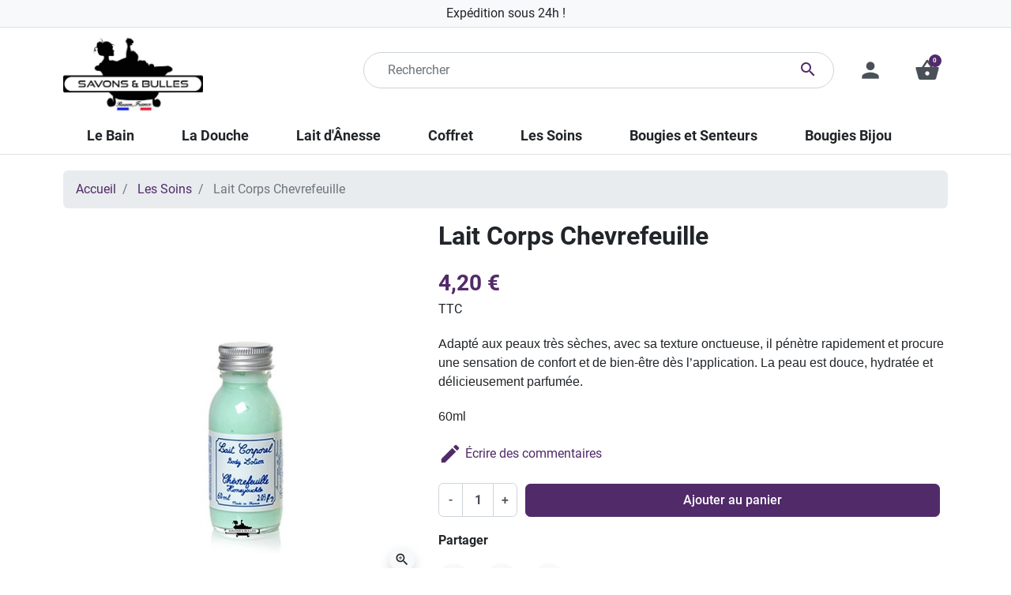

--- FILE ---
content_type: text/html; charset=utf-8
request_url: https://savonetbulle.com/les-soins/242-macaron-mandarine.html
body_size: 22457
content:
<!doctype html>
<html lang="fr-FR">

  <head>
    
      <link rel="preload" href="https://savonetbulle.com/615-large_default/macaron-mandarine.jpg" as="image">
  
      <meta property="product:pretax_price:amount" content="3.5">
    <meta property="product:pretax_price:currency" content="EUR">
    <meta property="product:price:amount" content="4.2">
    <meta property="product:price:currency" content="EUR">
      <meta property="product:weight:value" content="0.050000">
  <meta property="product:weight:units" content="kg">
  
      
  <meta charset="utf-8">


  <meta http-equiv="x-ua-compatible" content="ie=edge">



  <title>Lait Corps Chevrefeuille 3,90 € Les Soins Savons et Bulles</title>
  
    
  
  <meta name="description" content="Lait Corps Chevrefeuille Adapté aux peaux très sèches, avec sa texture onctueuse, il pénètre rapidement et procure une sensation de confort et de bien-être dès l’application. La peau est douce, hydratée et délicieusement parfumée. 3,90 € Savons et Bulles">
  <meta name="keywords" content="">
        <link rel="canonical" href="https://savonetbulle.com/les-soins/242-macaron-mandarine.html">
    
      

  
    
  



  <meta name="viewport" content="width=device-width, initial-scale=1">



  <link rel="icon" type="image/vnd.microsoft.icon" href="https://savonetbulle.com/img/favicon.ico?1728571928">
  <link rel="shortcut icon" type="image/x-icon" href="https://savonetbulle.com/img/favicon.ico?1728571928">
  <link rel="apple-touch-icon" sizes="180x180" href="/img/apple-touch-icon.png">
<link rel="icon" type="image/png" sizes="48x48" href="/img/favicon-48x48.png">
<link rel="mask-icon" href="/img/safari-pinned-tab.svg" color="#5bbad5">
<meta name="msapplication-TileColor" content="#da532c">
<meta name="theme-color" content="#ffffff">



  <meta property="og:title" content="Lait Corps Chevrefeuille 3,90 € Les Soins Savons et Bulles"/>
  <meta property="og:description" content="Lait Corps Chevrefeuille Adapté aux peaux très sèches, avec sa texture onctueuse, il pénètre rapidement et procure une sensation de confort et de bien-être dès l’application. La peau est douce, hydratée et délicieusement parfumée. 3,90 € Savons et Bulles"/>
<meta property="og:type" content="website"/>
<meta property="og:url" content="https://savonetbulle.com/les-soins/242-macaron-mandarine.html"/>
<meta property="og:site_name" content="Savons et Bulles"/>

  <meta property="og:type" content="product"/>
            <meta property="og:image" content="https://savonetbulle.com/615-large_default/macaron-mandarine.jpg"/>
        <meta property="og:image:height" content="800"/>
    <meta property="og:image:width" content="800"/>

        <meta property="product:price:amount" content="4.2" />
    <meta property="product:price:currency" content="EUR" />
          <meta property="og:availability" content="instock" />
<meta name="twitter:card" content="summary_large_image">
<meta property="twitter:title" content="Lait Corps Chevrefeuille 3,90 € Les Soins Savons et Bulles"/>
  <meta property="twitter:description" content="Lait Corps Chevrefeuille Adapté aux peaux très sèches, avec sa texture onctueuse, il pénètre rapidement et procure une sensation de confort et de bien-être dès l’application. La peau est douce, hydratée et délicieusement parfumée. 3,90 € Savons et Bulles"/>
<meta property="twitter:site" content="Savons et Bulles"/>
<meta property="twitter:creator" content="Savons et Bulles"/>
<meta property="twitter:domain" content="https://savonetbulle.com/les-soins/242-macaron-mandarine.html"/>

  <meta property="twitter:image" content="https://savonetbulle.com/615-large_default/macaron-mandarine.jpg"/>
      <meta property="twitter:image:alt" content="Lait Corps Chevrefeuille Adapté aux peaux très sèches, avec sa texture onctueuse, il pénètre rapidement et procure une sensation de confort et de bien-être dès l’application. La peau est douce, hydratée et délicieusement parfumée. 3,90 € Savons et Bulles"/>
  

      <script type="application/ld+json">
      {
    "@context": "http://schema.org/",
    "@type": "Product",
    "name": "Lait Corps Chevrefeuille",
    "category": "Les Soins",
    "description": "Adapté aux peaux très sèches, avec sa texture onctueuse, il pénètre rapidement et procure une sensation de confort et de bien-être dès l’application. La peau est douce, hydratée et délicieusement parfumée.\n60ml",
    "image": "https://savonetbulle.com/615-large_default/macaron-mandarine.jpg",
    "weight": {
        "@context": "https://schema.org",
        "@type": "QuantitativeValue",
        "value": "0.050000",
        "unitCode": "kg"
    },
    "offers": {
        "@type": "Offer",
        "name": "Lait Corps Chevrefeuille",
        "price": 4.2,
        "url": "https://savonetbulle.com/les-soins/242-macaron-mandarine.html",
        "priceCurrency": "EUR",
        "image": [
            "https://savonetbulle.com/615-large_default/macaron-mandarine.jpg"
        ],
        "availability": "http://schema.org/InStock"
    }
}
    </script>
        <script type="application/ld+json">
      {
    "@context": "http://schema.org",
    "@type": "BreadcrumbList",
    "itemListElement": [
        {
            "@type": "ListItem",
            "position": 1,
            "name": "Accueil",
            "item": "https://savonetbulle.com/"
        },
        {
            "@type": "ListItem",
            "position": 2,
            "name": "Les Soins",
            "item": "https://savonetbulle.com/15-les-soins"
        },
        {
            "@type": "ListItem",
            "position": 3,
            "name": "Lait Corps Chevrefeuille",
            "item": "https://savonetbulle.com/les-soins/242-macaron-mandarine.html"
        }
    ]
}
    </script>
        <script type="application/ld+json">
      {
    "@context": "http://schema.org",
    "@type": "Organization",
    "name": "Savons et Bulles",
    "url": "https://savonetbulle.com/",
    "logo": {
        "@type": "ImageObject",
        "url": "https://savonetbulle.com/img/logo-1728570799.jpg"
    },
    "contactPoint": {
        "@type": "ContactPoint",
        "telephone": "0627002751",
        "contactType": "customer service"
    },
    "address": {
        "@type": "PostalAddress",
        "postalCode": "76000",
        "streetAddress": "5 rue Saint Lô",
        "addressLocality": "Rouen, France"
    }
}
    </script>
  
<script async src="https://www.googletagmanager.com/gtag/js?id=AW-16577446378"></script>
<script>
  window.dataLayer = window.dataLayer || [];
  function gtag(){dataLayer.push(arguments);}
  gtag('js', new Date());
  gtag(
    'config',
    'AW-16577446378',
    {
      'debug_mode':false
                      }
  );
</script>

<style type="text/css">
        
    </style>

<script type="text/javascript">
    var pspc_labels = ['days', 'hours', 'minutes', 'seconds'];
    var pspc_labels_lang = {
        'days': 'jrs.',
        'hours': 'h.',
        'minutes': 'min.',
        'seconds': 'sec.'
    };
    var pspc_labels_lang_1 = {
        'days': 'jrs.',
        'hours': 'h.',
        'minutes': 'min.',
        'seconds': 'sec.'
    };
    var pspc_offer_txt = "Restant :";
    var pspc_theme = "1-simple";
    var pspc_psv = 8.2;
    var pspc_hide_after_end = 1;
    var pspc_hide_expired = 1;
    var pspc_highlight = "seconds";
    var pspc_position_product = "displayProductPriceBlock";
    var pspc_position_list = "over_img";
    var pspc_adjust_positions = 1;
    var pspc_token = "a2f51de176c5c7d4bce928c4afced492";
</script>



      <link rel="preload" as="image" href="https://savonetbulle.com/img/logo-1728570799.jpg">
    
  
  <link
      rel="preload"
      href="https://savonetbulle.com/themes/falcon/assets/fonts/roboto-v20-latin-ext_latin-regular-5cb5c8f08bb4e6cb64c3b5b6115bf498.woff2"
      as="font"
      crossorigin
    ><link
      rel="preload"
      href="https://savonetbulle.com/themes/falcon/assets/fonts/roboto-v20-latin-ext_latin-500-0b45721325446d537b545d6224819ad4.woff2"
      as="font"
      crossorigin
    ><link
      rel="preload"
      href="https://savonetbulle.com/themes/falcon/assets/fonts/roboto-v20-latin-ext_latin-700-1d1ef7788f0ff084b8811576cb59df57.woff2"
      as="font"
      crossorigin
    ><link
      rel="preload"
      href="https://savonetbulle.com/themes/falcon/assets/fonts/MaterialIcons-Regular-12a47ed5fd5585f0f4227fa035a1a607.woff2"
      as="font"
      crossorigin
    ><link
      rel="preload"
      href="https://savonetbulle.com/themes/falcon/assets/fonts/icomoon-d7aecaf7d15cbb1a5968007421e0052f.woff2"
      as="font"
      crossorigin
    >




  
  
      <link
      rel="preload"
      href="https://savonetbulle.com/themes/falcon/assets/css/theme.css?v=c45147dee729311ef5b5c3003946c48f"
      as="style"
    >
  
  <link
    rel="stylesheet"
    href="https://savonetbulle.com/themes/falcon/assets/css/theme.css?v=c45147dee729311ef5b5c3003946c48f"
    type="text/css"
    media="all">
  
  
  <link
    rel="stylesheet"
    href="https://savonetbulle.com/modules/ps_socialfollow/views/css/ps_socialfollow.css?v=c45147dee729311ef5b5c3003946c48f"
    type="text/css"
    media="all">
  
  
  <link
    rel="stylesheet"
    href="/modules/ps_checkout/views/css/payments.css?version=8.5.0.4&v=c45147dee729311ef5b5c3003946c48f"
    type="text/css"
    media="all">
  
  
  <link
    rel="stylesheet"
    href="https://savonetbulle.com/themes/falcon/modules/productcomments/views/css/productcomments.css?v=c45147dee729311ef5b5c3003946c48f"
    type="text/css"
    media="all">
  
  
  <link
    rel="stylesheet"
    href="https://savonetbulle.com/modules/fancybox/views/css/fancybox.css?v=c45147dee729311ef5b5c3003946c48f"
    type="text/css"
    media="all">
  
  
  <link
    rel="stylesheet"
    href="https://savonetbulle.com/modules/ddproductcomments/views/css/productcomments.css?v=c45147dee729311ef5b5c3003946c48f"
    type="text/css"
    media="all">
  
  
  <link
    rel="stylesheet"
    href="https://savonetbulle.com/modules/lpsgmybusiness//views/css/lpsgmybusiness.css?v=c45147dee729311ef5b5c3003946c48f"
    type="text/css"
    media="all">
  
  
  <link
    rel="stylesheet"
    href="https://savonetbulle.com/modules/lpsgmybusiness//views/css/star-rating-svg.css?v=c45147dee729311ef5b5c3003946c48f"
    type="text/css"
    media="all">
  
  
  <link
    rel="stylesheet"
    href="https://savonetbulle.com/modules/psproductcountdown/views/css/front.css?v=c45147dee729311ef5b5c3003946c48f"
    type="text/css"
    media="all">
  
  
  <link
    rel="stylesheet"
    href="https://savonetbulle.com/modules/psproductcountdown/views/css/themes/1-simple.css?v=c45147dee729311ef5b5c3003946c48f"
    type="text/css"
    media="all">
  
  
  <link
    rel="stylesheet"
    href="https://savonetbulle.com/js/jquery/plugins/fancybox/jquery.fancybox.css?v=c45147dee729311ef5b5c3003946c48f"
    type="text/css"
    media="all">
  
  
  <link
    rel="stylesheet"
    href="https://savonetbulle.com/modules/colorselector/views/css/1selector.css?v=c45147dee729311ef5b5c3003946c48f"
    type="text/css"
    media="all">
  
      <link
      rel="preload"
      href="https://savonetbulle.com/themes/falcon/assets/css/product.css?v=c45147dee729311ef5b5c3003946c48f"
      as="style"
    >
  
  <link
    rel="stylesheet"
    href="https://savonetbulle.com/themes/falcon/assets/css/product.css?v=c45147dee729311ef5b5c3003946c48f"
    type="text/css"
    media="all">
  
  
  <link
    rel="stylesheet"
    href="https://savonetbulle.com/modules/relaiscolis/views/css/front.css?v=c45147dee729311ef5b5c3003946c48f"
    type="text/css"
    media="all">




  




  <script type="text/javascript">
        var addToFavoriteAction = "https:\/\/savonetbulle.com\/module\/is_favoriteproducts\/ajax?action=addFavoriteProduct&ajax=1";
        var baseDir = "https:\/\/savonetbulle.com\/";
        var disable_comment = "Criterion is not exists for this product.";
        var fancybox_caption = 1;
        var fancybox_cover_div = ".js-qv-product-cover";
        var fancybox_gallery = 1;
        var fancybox_thumbhover = 1;
        var fancybox_thumbs = ".thumb-container img";
        var favoriteProducts = [];
        var isFavoriteProductsListingPage = false;
        var listDisplayAjaxUrl = "https:\/\/savonetbulle.com\/module\/is_themecore\/ajaxTheme";
        var moderation_active = 1;
        var prestashop = {"cart":{"products":[],"totals":{"total":{"type":"total","label":"Total","amount":0,"value":"0,00\u00a0\u20ac"},"total_including_tax":{"type":"total","label":"Total TTC","amount":0,"value":"0,00\u00a0\u20ac"},"total_excluding_tax":{"type":"total","label":"Total HT :","amount":0,"value":"0,00\u00a0\u20ac"}},"subtotals":{"products":{"type":"products","label":"Sous-total","amount":0,"value":"0,00\u00a0\u20ac"},"discounts":null,"shipping":{"type":"shipping","label":"Livraison","amount":0,"value":""},"tax":null},"products_count":0,"summary_string":"0 articles","vouchers":{"allowed":1,"added":[]},"discounts":[],"minimalPurchase":1.3,"minimalPurchaseRequired":"Un montant total de 1,30\u00a0\u20ac HT minimum est requis pour valider votre commande. Le montant actuel de votre commande est de 0,00\u00a0\u20ac HT."},"currency":{"id":1,"name":"Euro","iso_code":"EUR","iso_code_num":"978","sign":"\u20ac"},"customer":{"lastname":null,"firstname":null,"email":null,"birthday":null,"newsletter":null,"newsletter_date_add":null,"optin":null,"website":null,"company":null,"siret":null,"ape":null,"is_logged":false,"gender":{"type":null,"name":null},"addresses":[]},"country":{"id_zone":"9","id_currency":"0","call_prefix":"33","iso_code":"FR","active":"1","contains_states":"0","need_identification_number":"0","need_zip_code":"1","zip_code_format":"NNNNN","display_tax_label":"1","name":"France","id":8},"language":{"name":"Fran\u00e7ais (French)","iso_code":"fr","locale":"fr-FR","language_code":"fr","active":"1","is_rtl":"0","date_format_lite":"d\/m\/Y","date_format_full":"d\/m\/Y H:i:s","id":1},"page":{"title":"","canonical":"https:\/\/savonetbulle.com\/les-soins\/242-macaron-mandarine.html","meta":{"title":"Lait Corps Chevrefeuille 3,90 \u20ac Les Soins Savons et Bulles","description":"Lait Corps Chevrefeuille Adapt\u00e9 aux peaux tr\u00e8s s\u00e8ches, avec sa texture onctueuse, il p\u00e9n\u00e8tre rapidement et procure une sensation de confort et de bien-\u00eatre d\u00e8s l\u2019application. La peau est douce, hydrat\u00e9e et d\u00e9licieusement parfum\u00e9e. 3,90 \u20ac Savons et Bulles","keywords":"","robots":"index"},"page_name":"product","body_classes":{"lang-fr":true,"lang-rtl":false,"country-FR":true,"currency-EUR":true,"layout-full-width":true,"page-product":true,"tax-display-enabled":true,"page-customer-account":false,"product-id-242":true,"product-Lait Corps Chevrefeuille":true,"product-id-category-15":true,"product-id-manufacturer-0":true,"product-id-supplier-0":true,"product-available-for-order":true},"admin_notifications":[],"password-policy":{"feedbacks":{"0":"Tr\u00e8s faible","1":"Faible","2":"Moyenne","3":"Fort","4":"Tr\u00e8s fort","Straight rows of keys are easy to guess":"Les suites de touches sur le clavier sont faciles \u00e0 deviner","Short keyboard patterns are easy to guess":"Les mod\u00e8les courts sur le clavier sont faciles \u00e0 deviner.","Use a longer keyboard pattern with more turns":"Utilisez une combinaison de touches plus longue et plus complexe.","Repeats like \"aaa\" are easy to guess":"Les r\u00e9p\u00e9titions (ex. : \"aaa\") sont faciles \u00e0 deviner.","Repeats like \"abcabcabc\" are only slightly harder to guess than \"abc\"":"Les r\u00e9p\u00e9titions (ex. : \"abcabcabc\") sont seulement un peu plus difficiles \u00e0 deviner que \"abc\".","Sequences like abc or 6543 are easy to guess":"Les s\u00e9quences (ex. : abc ou 6543) sont faciles \u00e0 deviner.","Recent years are easy to guess":"Les ann\u00e9es r\u00e9centes sont faciles \u00e0 deviner.","Dates are often easy to guess":"Les dates sont souvent faciles \u00e0 deviner.","This is a top-10 common password":"Ce mot de passe figure parmi les 10 mots de passe les plus courants.","This is a top-100 common password":"Ce mot de passe figure parmi les 100 mots de passe les plus courants.","This is a very common password":"Ceci est un mot de passe tr\u00e8s courant.","This is similar to a commonly used password":"Ce mot de passe est similaire \u00e0 un mot de passe couramment utilis\u00e9.","A word by itself is easy to guess":"Un mot seul est facile \u00e0 deviner.","Names and surnames by themselves are easy to guess":"Les noms et les surnoms seuls sont faciles \u00e0 deviner.","Common names and surnames are easy to guess":"Les noms et les pr\u00e9noms courants sont faciles \u00e0 deviner.","Use a few words, avoid common phrases":"Utilisez quelques mots, \u00e9vitez les phrases courantes.","No need for symbols, digits, or uppercase letters":"Pas besoin de symboles, de chiffres ou de majuscules.","Avoid repeated words and characters":"\u00c9viter de r\u00e9p\u00e9ter les mots et les caract\u00e8res.","Avoid sequences":"\u00c9viter les s\u00e9quences.","Avoid recent years":"\u00c9vitez les ann\u00e9es r\u00e9centes.","Avoid years that are associated with you":"\u00c9vitez les ann\u00e9es qui vous sont associ\u00e9es.","Avoid dates and years that are associated with you":"\u00c9vitez les dates et les ann\u00e9es qui vous sont associ\u00e9es.","Capitalization doesn't help very much":"Les majuscules ne sont pas tr\u00e8s utiles.","All-uppercase is almost as easy to guess as all-lowercase":"Un mot de passe tout en majuscules est presque aussi facile \u00e0 deviner qu'un mot de passe tout en minuscules.","Reversed words aren't much harder to guess":"Les mots invers\u00e9s ne sont pas beaucoup plus difficiles \u00e0 deviner.","Predictable substitutions like '@' instead of 'a' don't help very much":"Les substitutions pr\u00e9visibles comme '\"@\" au lieu de \"a\" n'aident pas beaucoup.","Add another word or two. Uncommon words are better.":"Ajoutez un autre mot ou deux. Pr\u00e9f\u00e9rez les mots peu courants."}}},"shop":{"name":"Savons et Bulles","logo":"https:\/\/savonetbulle.com\/img\/logo-1728570799.jpg","stores_icon":"https:\/\/savonetbulle.com\/img\/logo_stores.png","favicon":"https:\/\/savonetbulle.com\/img\/favicon.ico"},"core_js_public_path":"\/themes\/","urls":{"base_url":"https:\/\/savonetbulle.com\/","current_url":"https:\/\/savonetbulle.com\/les-soins\/242-macaron-mandarine.html","shop_domain_url":"https:\/\/savonetbulle.com","img_ps_url":"https:\/\/savonetbulle.com\/img\/","img_cat_url":"https:\/\/savonetbulle.com\/img\/c\/","img_lang_url":"https:\/\/savonetbulle.com\/img\/l\/","img_prod_url":"https:\/\/savonetbulle.com\/img\/p\/","img_manu_url":"https:\/\/savonetbulle.com\/img\/m\/","img_sup_url":"https:\/\/savonetbulle.com\/img\/su\/","img_ship_url":"https:\/\/savonetbulle.com\/img\/s\/","img_store_url":"https:\/\/savonetbulle.com\/img\/st\/","img_col_url":"https:\/\/savonetbulle.com\/img\/co\/","img_url":"https:\/\/savonetbulle.com\/themes\/falcon\/assets\/img\/","css_url":"https:\/\/savonetbulle.com\/themes\/falcon\/assets\/css\/","js_url":"https:\/\/savonetbulle.com\/themes\/falcon\/assets\/js\/","pic_url":"https:\/\/savonetbulle.com\/upload\/","theme_assets":"https:\/\/savonetbulle.com\/themes\/falcon\/assets\/","theme_dir":"https:\/\/savonetbulle.com\/themes\/falcon\/","pages":{"address":"https:\/\/savonetbulle.com\/adresse","addresses":"https:\/\/savonetbulle.com\/adresses","authentication":"https:\/\/savonetbulle.com\/connexion","manufacturer":"https:\/\/savonetbulle.com\/fabricants","cart":"https:\/\/savonetbulle.com\/panier","category":"https:\/\/savonetbulle.com\/index.php?controller=category","cms":"https:\/\/savonetbulle.com\/index.php?controller=cms","contact":"https:\/\/savonetbulle.com\/nous-contacter","discount":"https:\/\/savonetbulle.com\/reduction","guest_tracking":"https:\/\/savonetbulle.com\/suivi-commande-invite","history":"https:\/\/savonetbulle.com\/historique-commandes","identity":"https:\/\/savonetbulle.com\/identite","index":"https:\/\/savonetbulle.com\/","my_account":"https:\/\/savonetbulle.com\/mon-compte","order_confirmation":"https:\/\/savonetbulle.com\/confirmation-commande","order_detail":"https:\/\/savonetbulle.com\/index.php?controller=order-detail","order_follow":"https:\/\/savonetbulle.com\/suivi-commande","order":"https:\/\/savonetbulle.com\/commande","order_return":"https:\/\/savonetbulle.com\/index.php?controller=order-return","order_slip":"https:\/\/savonetbulle.com\/avoirs","pagenotfound":"https:\/\/savonetbulle.com\/page-introuvable","password":"https:\/\/savonetbulle.com\/recuperation-mot-de-passe","pdf_invoice":"https:\/\/savonetbulle.com\/index.php?controller=pdf-invoice","pdf_order_return":"https:\/\/savonetbulle.com\/index.php?controller=pdf-order-return","pdf_order_slip":"https:\/\/savonetbulle.com\/index.php?controller=pdf-order-slip","prices_drop":"https:\/\/savonetbulle.com\/promotions","product":"https:\/\/savonetbulle.com\/index.php?controller=product","registration":"https:\/\/savonetbulle.com\/index.php?controller=registration","search":"https:\/\/savonetbulle.com\/recherche","sitemap":"https:\/\/savonetbulle.com\/plan-site","stores":"https:\/\/savonetbulle.com\/magasins","supplier":"https:\/\/savonetbulle.com\/fournisseur","new_products":"https:\/\/savonetbulle.com\/nouveaux-produits","brands":"https:\/\/savonetbulle.com\/fabricants","register":"https:\/\/savonetbulle.com\/index.php?controller=registration","order_login":"https:\/\/savonetbulle.com\/commande?login=1"},"alternative_langs":[],"actions":{"logout":"https:\/\/savonetbulle.com\/?mylogout="},"no_picture_image":{"bySize":{"small_default":{"url":"https:\/\/savonetbulle.com\/img\/p\/fr-default-small_default.jpg","width":98,"height":98},"cart_default":{"url":"https:\/\/savonetbulle.com\/img\/p\/fr-default-cart_default.jpg","width":125,"height":125},"home_default":{"url":"https:\/\/savonetbulle.com\/img\/p\/fr-default-home_default.jpg","width":250,"height":250},"medium_default":{"url":"https:\/\/savonetbulle.com\/img\/p\/fr-default-medium_default.jpg","width":452,"height":452},"large_default":{"url":"https:\/\/savonetbulle.com\/img\/p\/fr-default-large_default.jpg","width":800,"height":800}},"small":{"url":"https:\/\/savonetbulle.com\/img\/p\/fr-default-small_default.jpg","width":98,"height":98},"medium":{"url":"https:\/\/savonetbulle.com\/img\/p\/fr-default-home_default.jpg","width":250,"height":250},"large":{"url":"https:\/\/savonetbulle.com\/img\/p\/fr-default-large_default.jpg","width":800,"height":800},"legend":""}},"configuration":{"display_taxes_label":true,"display_prices_tax_incl":true,"is_catalog":false,"show_prices":true,"opt_in":{"partner":false},"quantity_discount":{"type":"discount","label":"Remise sur prix unitaire"},"voucher_enabled":1,"return_enabled":0},"field_required":[],"breadcrumb":{"links":[{"title":"Accueil","url":"https:\/\/savonetbulle.com\/"},{"title":"Les Soins","url":"https:\/\/savonetbulle.com\/15-les-soins"},{"title":"Lait Corps Chevrefeuille","url":"https:\/\/savonetbulle.com\/les-soins\/242-macaron-mandarine.html"}],"count":3},"link":{"protocol_link":"https:\/\/","protocol_content":"https:\/\/"},"time":1769230439,"static_token":"a2f51de176c5c7d4bce928c4afced492","token":"3d39028b75e78fb2d42d4fbb741cee74","debug":false};
        var productcomment_added = "Thanks for your Review. Your comment has been added!";
        var productcomment_added_moderation = "Merci pour votre avis. Il sera disponible une fois approuv\u00e9 par un mod\u00e9rateur.";
        var productcomments_controller_url = "https:\/\/savonetbulle.com\/module\/ddproductcomments\/default";
        var productcomments_url_rewrite = "1";
        var ps_checkoutApplePayUrl = "https:\/\/savonetbulle.com\/module\/ps_checkout\/applepay";
        var ps_checkoutAutoRenderDisabled = false;
        var ps_checkoutCancelUrl = "https:\/\/savonetbulle.com\/module\/ps_checkout\/cancel";
        var ps_checkoutCardBrands = ["MASTERCARD","VISA","AMEX","CB_NATIONALE"];
        var ps_checkoutCardFundingSourceImg = "\/modules\/ps_checkout\/views\/img\/payment-cards.png";
        var ps_checkoutCardLogos = {"AMEX":"\/modules\/ps_checkout\/views\/img\/amex.svg","CB_NATIONALE":"\/modules\/ps_checkout\/views\/img\/cb.svg","DINERS":"\/modules\/ps_checkout\/views\/img\/diners.svg","DISCOVER":"\/modules\/ps_checkout\/views\/img\/discover.svg","JCB":"\/modules\/ps_checkout\/views\/img\/jcb.svg","MAESTRO":"\/modules\/ps_checkout\/views\/img\/maestro.svg","MASTERCARD":"\/modules\/ps_checkout\/views\/img\/mastercard.svg","UNIONPAY":"\/modules\/ps_checkout\/views\/img\/unionpay.svg","VISA":"\/modules\/ps_checkout\/views\/img\/visa.svg"};
        var ps_checkoutCartProductCount = 0;
        var ps_checkoutCheckUrl = "https:\/\/savonetbulle.com\/module\/ps_checkout\/check";
        var ps_checkoutCheckoutTranslations = {"checkout.go.back.label":"Tunnel de commande","checkout.go.back.link.title":"Retourner au tunnel de commande","checkout.card.payment":"Paiement par carte","checkout.page.heading":"R\u00e9sum\u00e9 de commande","checkout.cart.empty":"Votre panier d'achat est vide.","checkout.page.subheading.card":"Carte","checkout.page.subheading.paypal":"PayPal","checkout.payment.by.card":"Vous avez choisi de payer par carte.","checkout.payment.by.paypal":"Vous avez choisi de payer par PayPal.","checkout.order.summary":"Voici un r\u00e9sum\u00e9 de votre commande :","checkout.order.amount.total":"Le montant total de votre panier est de","checkout.order.included.tax":"(TTC)","checkout.order.confirm.label":"Veuillez finaliser votre commande en cliquant sur \"Je valide ma commande\"","checkout.payment.token.delete.modal.header":"Voulez-vous supprimer cette m\u00e9thode de paiement ?","checkout.payment.token.delete.modal.content":"Cette m\u00e9thode de paiement sera supprim\u00e9e de votre compte :","checkout.payment.token.delete.modal.confirm-button":"Supprimer cette m\u00e9thode de paiement","checkout.payment.loader.processing-request":"Veuillez patienter, nous traitons votre demande...","checkout.payment.others.link.label":"Autres moyens de paiement","checkout.payment.others.confirm.button.label":"Je valide ma commande","checkout.form.error.label":"Une erreur s'est produite lors du paiement. Veuillez r\u00e9essayer ou contacter le support.","loader-component.label.header":"Merci pour votre achat !","loader-component.label.body":"Veuillez patienter, nous traitons votre paiement","loader-component.label.body.longer":"Veuillez patienter, cela prend un peu plus de temps...","payment-method-logos.title":"Paiement 100% s\u00e9curis\u00e9","express-button.cart.separator":"ou","express-button.checkout.express-checkout":"Achat rapide","ok":"Ok","cancel":"Annuler","paypal.hosted-fields.label.card-name":"Nom du titulaire de la carte","paypal.hosted-fields.placeholder.card-name":"Nom du titulaire de la carte","paypal.hosted-fields.label.card-number":"Num\u00e9ro de carte","paypal.hosted-fields.placeholder.card-number":"Num\u00e9ro de carte","paypal.hosted-fields.label.expiration-date":"Date d'expiration","paypal.hosted-fields.placeholder.expiration-date":"MM\/YY","paypal.hosted-fields.label.cvv":"Code de s\u00e9curit\u00e9","paypal.hosted-fields.placeholder.cvv":"XXX","error.paypal-sdk":"L'instance du PayPal JavaScript SDK est manquante","error.google-pay-sdk":"L'instance du Google Pay Javascript SDK est manquante","error.apple-pay-sdk":"L'instance du Apple Pay Javascript SDK est manquante","error.google-pay.transaction-info":"Une erreur est survenue lors de la r\u00e9cup\u00e9ration des informations sur la transaction Google Pay","error.apple-pay.payment-request":"Une erreur est survenue lors de la r\u00e9cup\u00e9ration des informations sur la transaction Apple Pay","error.paypal-sdk.contingency.cancel":"Authentification du titulaire de carte annul\u00e9e, veuillez choisir un autre moyen de paiement ou essayez de nouveau.","error.paypal-sdk.contingency.error":"Une erreur est survenue lors de l'authentification du titulaire de la carte, veuillez choisir un autre moyen de paiement ou essayez de nouveau.","error.paypal-sdk.contingency.failure":"Echec de l'authentification du titulaire de la carte, veuillez choisir un autre moyen de paiement ou essayez de nouveau.","error.paypal-sdk.contingency.unknown":"L'identit\u00e9 du titulaire de la carte n'a pas pu \u00eatre v\u00e9rifi\u00e9e, veuillez choisir un autre moyen de paiement ou essayez de nouveau.","APPLE_PAY_MERCHANT_SESSION_VALIDATION_ERROR":"Nous ne pouvons pas traiter votre paiement Apple Pay pour le moment. Cela peut \u00eatre d\u00fb \u00e0 un probl\u00e8me de v\u00e9rification de la configuration du paiement pour ce site. Veuillez r\u00e9essayer plus tard ou choisir un autre moyen de paiement.","APPROVE_APPLE_PAY_VALIDATION_ERROR":"Un probl\u00e8me est survenu lors du traitement de votre paiement Apple Pay. Veuillez v\u00e9rifier les d\u00e9tails de votre commande et r\u00e9essayer, ou utilisez un autre mode de paiement."};
        var ps_checkoutCheckoutUrl = "https:\/\/savonetbulle.com\/commande";
        var ps_checkoutConfirmUrl = "https:\/\/savonetbulle.com\/confirmation-commande";
        var ps_checkoutCreateUrl = "https:\/\/savonetbulle.com\/module\/ps_checkout\/create";
        var ps_checkoutCustomMarks = {"google_pay":"\/modules\/ps_checkout\/views\/img\/google_pay.svg","apple_pay":"\/modules\/ps_checkout\/views\/img\/apple_pay.svg"};
        var ps_checkoutExpressCheckoutCartEnabled = false;
        var ps_checkoutExpressCheckoutOrderEnabled = false;
        var ps_checkoutExpressCheckoutProductEnabled = false;
        var ps_checkoutExpressCheckoutSelected = false;
        var ps_checkoutExpressCheckoutUrl = "https:\/\/savonetbulle.com\/module\/ps_checkout\/ExpressCheckout";
        var ps_checkoutFundingSource = "paypal";
        var ps_checkoutFundingSourcesSorted = ["paypal","paylater","google_pay","apple_pay"];
        var ps_checkoutGooglePayUrl = "https:\/\/savonetbulle.com\/module\/ps_checkout\/googlepay";
        var ps_checkoutHostedFieldsContingencies = "SCA_WHEN_REQUIRED";
        var ps_checkoutHostedFieldsEnabled = false;
        var ps_checkoutIconsPath = "\/modules\/ps_checkout\/views\/img\/icons\/";
        var ps_checkoutLoaderImage = "\/modules\/ps_checkout\/views\/img\/loader.svg";
        var ps_checkoutPartnerAttributionId = "PrestaShop_Cart_PSXO_PSDownload";
        var ps_checkoutPayLaterCartPageButtonEnabled = false;
        var ps_checkoutPayLaterCategoryPageBannerEnabled = false;
        var ps_checkoutPayLaterHomePageBannerEnabled = false;
        var ps_checkoutPayLaterOrderPageBannerEnabled = false;
        var ps_checkoutPayLaterOrderPageButtonEnabled = false;
        var ps_checkoutPayLaterOrderPageMessageEnabled = false;
        var ps_checkoutPayLaterProductPageBannerEnabled = false;
        var ps_checkoutPayLaterProductPageButtonEnabled = false;
        var ps_checkoutPayLaterProductPageMessageEnabled = false;
        var ps_checkoutPayPalButtonConfiguration = {"shape":"pill","label":"pay","color":"gold"};
        var ps_checkoutPayPalEnvironment = "LIVE";
        var ps_checkoutPayPalOrderId = "";
        var ps_checkoutPayPalSdkConfig = {"clientId":"AXjYFXWyb4xJCErTUDiFkzL0Ulnn-bMm4fal4G-1nQXQ1ZQxp06fOuE7naKUXGkq2TZpYSiI9xXbs4eo","merchantId":"Z48MDVQ4DRM6S","currency":"EUR","intent":"capture","commit":"false","vault":"false","integrationDate":"2024-04-01","dataPartnerAttributionId":"PrestaShop_Cart_PSXO_PSDownload","dataCspNonce":"","dataEnable3ds":"true","disableFunding":"card,bancontact,eps,ideal,mybank,p24,blik","enableFunding":"paylater","components":"marks,funding-eligibility,googlepay,applepay"};
        var ps_checkoutPayWithTranslations = {"paypal":"Payer avec un compte PayPal","paylater":"Payer en plusieurs fois avec PayPal Pay Later","google_pay":"Payer avec Google Pay","apple_pay":"Payer avec Apple Pay"};
        var ps_checkoutPaymentMethodLogosTitleImg = "\/modules\/ps_checkout\/views\/img\/icons\/lock_checkout.svg";
        var ps_checkoutPaymentUrl = "https:\/\/savonetbulle.com\/module\/ps_checkout\/payment";
        var ps_checkoutRenderPaymentMethodLogos = true;
        var ps_checkoutValidateUrl = "https:\/\/savonetbulle.com\/module\/ps_checkout\/validate";
        var ps_checkoutVaultUrl = "https:\/\/savonetbulle.com\/module\/ps_checkout\/vault";
        var ps_checkoutVersion = "8.5.0.4";
        var psemailsubscription_subscription = "https:\/\/savonetbulle.com\/module\/ps_emailsubscription\/subscription";
        var removeFromFavoriteAction = "https:\/\/savonetbulle.com\/module\/is_favoriteproducts\/ajax?action=removeFavoriteProduct&ajax=1";
        var secure_key = "35e0aca7d0c8d2aa7b7d914ff31d8354";
      </script>



    
  </head>

  <body id="product" class="lang-fr country-fr currency-eur layout-full-width page-product tax-display-enabled product-id-242 product-lait-corps-chevrefeuille product-id-category-15 product-id-manufacturer-0 product-id-supplier-0 product-available-for-order">

    
      
    

    <main class="l-main">
      
              

      <header id="header" class="l-header">
        
          
    <div class="header-banner">
        
    </div>



    <nav class="header-nav border-bottom bg-light py-1 d-none d-md-block">
        <div class="container">
            <div class="row align-items-center">
                <div id="_desktop_contact_link" class="col">
  <div id="contact-link">
  Expédition sous 24h !
                     </div>
</div>

                
            </div>
        </div>
    </nav>



    <div class="js-header-top-wrapper">

        <div class="header-top js-header-top">
            <div class="header-top__content  pb-md-0 ">

                <div class="container">

                    <div class="row header-top__row">

                        <div class="col flex-grow-0 header-top__block header-top__block--menu-toggle d-block d-md-none">
                            <a
                                    class="header-top__link"
                                    rel="nofollow"
                                    href="#"
                                    data-toggle="modal"
                                    data-target="#mobile_top_menu_wrapper"
                            >
                                <div class="header-top__icon-container">
                                    <span class="header-top__icon material-icons">menu</span>
                                </div>
                            </a>
                        </div>

                        <div class="col-md-4 col header-top__block header-top__block--logo">
                            <a href="https://savonetbulle.com/">
                                                                    <img
                                                                                            src="https://savonetbulle.com/img/logo-1728570799.jpg"
                                                width="756"
                                                height="426"
                                                                                        class="logo img-fluid"
                                            alt="Savons et Bulles logo">
                                                            </a>
                        </div>

                        <div class="header-top__block header-top__block--search col">

	<div id="_desktop_search_from" class="d-none d-md-block">
		<form class="search-form js-search-form" data-search-controller-url="https://savonetbulle.com/module/is_searchbar/ajaxSearch" method="get" action="//savonetbulle.com/recherche">
			<div class="search-form__form-group">
				<input type="hidden" name="controller" value="search">
				<input class="js-search-input search-form__input form-control"
					   placeholder="Rechercher"
					   type="text"
					   name="s"
					   value="">
				<button type="submit" class="search-form__btn btn">
					<span class="material-icons">search</span>
				</button>
			</div>
		</form>
	</div>

	<a role="button" class="search-toggler header-top__link d-block d-md-none" data-toggle="modal" data-target="#saerchModal">
		<div class="header-top__icon-container">
			<span class="header-top__icon material-icons">search</span>
		</div>
	</a>

</div>
<div class="col flex-grow-0 header-top__block header-top__block--user">
  <a
    class="header-top__link"
    rel="nofollow"
    href="https://savonetbulle.com/connexion?back=https%3A%2F%2Fsavonetbulle.com%2Fles-soins%2F242-macaron-mandarine.html"
          title="Identifiez-vous"
      >
    <div class="header-top__icon-container">
      <span class="header-top__icon material-icons">person</span>
    </div>
  </a>
</div>
<div class="header-top__block header-top__block--cart col flex-grow-0">
  <div class="js-blockcart blockcart cart-preview dropdown" data-refresh-url="//savonetbulle.com/module/is_shoppingcart/ajax">
    <a href="#" role="button" id="cartDropdown" data-toggle="dropdown" aria-haspopup="true" aria-expanded="false"
      class="header-top__link d-lg-block d-none">
      <div class="header-top__icon-container">
        <span class="header-top__icon material-icons">shopping_basket</span>
        <span class="header-top__badge ">
          0
        </span>
      </div>
    </a>
    <a href="//savonetbulle.com/panier?action=show" class="d-flex d-lg-none header-top__link">
      <div class="header-top__icon-container">
        <span class="header-top__icon material-icons">shopping_basket</span>
        <span class="header-top__badge ">
          0
        </span>
      </div>
    </a>
    <div class="dropdown-menu blockcart__dropdown cart-dropdown dropdown-menu-right" aria-labelledby="cartDropdown">
      <div class="cart-dropdown__content keep-open js-cart__card-body cart__card-body">
        <div class="cart-loader">
          <div class="spinner-border text-primary" role="status"><span
              class="sr-only">Chargement...</span></div>
        </div>
        <div class="cart-dropdown__title d-flex align-items-center mb-3">
          <p class="h5 mb-0 mr-2">
            Votre panier
          </p>
          <a data-toggle="dropdown" href="#" class="cart-dropdown__close dropdown-close ml-auto cursor-pointer text-decoration-none">
            <i class="material-icons d-block">close</i>
          </a>
        </div>
                  <div class="alert alert-warning">
            Malheureusement votre panier est vide
          </div>
              </div>
    </div>
  </div>
</div>


<div class="d-none d-md-block col-12 header-top__block header-top__block--menu mt-1">
  <div class="main-menu" id="_desktop_top_menu">
    
      <ul class="main-menu__dropdown js-main-menu h-100" role="navigation" data-depth="0">
                                        <li class="h-100 main-menu__item--0 category main-menu__item main-menu__item--top"
          id="category-3" aria-haspopup="true" aria-expanded="false"
          aria-owns="top_sub_menu_72945" aria-controls="top_sub_menu_72945">
          
                    <div class="main-menu__item-header">
                      <a
              class="d-md-flex w-100 h-100 main-menu__item-link main-menu__item-link--top main-menu__item-link--hassubmenu"
              href="https://savonetbulle.com/3-le-bain" data-depth="0"
                          >
              <span class="align-self-center">Le Bain</span>
            </a>
                                                <span class="d-block d-md-none">
                <span data-target="#top_sub_menu_16689" data-toggle="collapse"
                      class="d-block navbar-toggler icon-collapse">
                  <i class="material-icons">&#xE313;</i>
                </span>
              </span>
          </div>
                                <div class="main-menu__sub  collapse d-md-block" data-collapse-hide-mobile
                 id="top_sub_menu_16689" role="group" aria-labelledby="category-3"
                 aria-expanded="false" aria-hidden="true">
              <div class="menu-sub__content">
                
      <ul  class="main-menu__list main-menu__list--1" data-depth="1">
                      <li class="h-100 main-menu__item--1 category main-menu__item main-menu__item--sub"
          id="category-4" >
          
                      <a
              class="d-md-flex w-100 h-100 main-menu__item-link main-menu__item-link--sub main-menu__item-link--1 main-menu__item-link--nosubmenu"
              href="https://savonetbulle.com/4-les-gourbaindises" data-depth="1"
                          >
              <span class="align-self-center">Les Gourbaindises</span>
            </a>
                              </li>
                      <li class="h-100 main-menu__item--1 category main-menu__item main-menu__item--sub"
          id="category-16" >
          
                      <a
              class="d-md-flex w-100 h-100 main-menu__item-link main-menu__item-link--sub main-menu__item-link--1 main-menu__item-link--nosubmenu"
              href="https://savonetbulle.com/16-les-bombes-effervescentes" data-depth="1"
                          >
              <span class="align-self-center">Les Bombes Effervescentes</span>
            </a>
                              </li>
                      <li class="h-100 main-menu__item--1 category main-menu__item main-menu__item--sub"
          id="category-17" >
          
                      <a
              class="d-md-flex w-100 h-100 main-menu__item-link main-menu__item-link--sub main-menu__item-link--1 main-menu__item-link--nosubmenu"
              href="https://savonetbulle.com/17-les-bains-moussants" data-depth="1"
                          >
              <span class="align-self-center">Les Bains Moussants</span>
            </a>
                              </li>
                      <li class="h-100 main-menu__item--1 category main-menu__item main-menu__item--sub"
          id="category-18" >
          
                      <a
              class="d-md-flex w-100 h-100 main-menu__item-link main-menu__item-link--sub main-menu__item-link--1 main-menu__item-link--nosubmenu"
              href="https://savonetbulle.com/18-les-perles" data-depth="1"
                          >
              <span class="align-self-center">Les Perles</span>
            </a>
                              </li>
                      <li class="h-100 main-menu__item--1 category main-menu__item main-menu__item--sub"
          id="category-19" >
          
                      <a
              class="d-md-flex w-100 h-100 main-menu__item-link main-menu__item-link--sub main-menu__item-link--1 main-menu__item-link--nosubmenu"
              href="https://savonetbulle.com/19-les-sels" data-depth="1"
                          >
              <span class="align-self-center">Les Sels</span>
            </a>
                              </li>
          </ul>
  
              </div>
            </div>
                  </li>
                                        <li class="h-100 main-menu__item--0 category main-menu__item main-menu__item--top"
          id="category-8" aria-haspopup="true" aria-expanded="false"
          aria-owns="top_sub_menu_89543" aria-controls="top_sub_menu_89543">
          
                    <div class="main-menu__item-header">
                      <a
              class="d-md-flex w-100 h-100 main-menu__item-link main-menu__item-link--top main-menu__item-link--hassubmenu"
              href="https://savonetbulle.com/8-la-douche" data-depth="0"
                          >
              <span class="align-self-center">La Douche</span>
            </a>
                                                <span class="d-block d-md-none">
                <span data-target="#top_sub_menu_98173" data-toggle="collapse"
                      class="d-block navbar-toggler icon-collapse">
                  <i class="material-icons">&#xE313;</i>
                </span>
              </span>
          </div>
                                <div class="main-menu__sub  collapse d-md-block" data-collapse-hide-mobile
                 id="top_sub_menu_98173" role="group" aria-labelledby="category-8"
                 aria-expanded="false" aria-hidden="true">
              <div class="menu-sub__content">
                
      <ul  class="main-menu__list main-menu__list--1" data-depth="1">
                      <li class="h-100 main-menu__item--1 category main-menu__item main-menu__item--sub"
          id="category-20" >
          
                      <a
              class="d-md-flex w-100 h-100 main-menu__item-link main-menu__item-link--sub main-menu__item-link--1 main-menu__item-link--nosubmenu"
              href="https://savonetbulle.com/20-gels-douche" data-depth="1"
                          >
              <span class="align-self-center">Gels Douche</span>
            </a>
                              </li>
                      <li class="h-100 main-menu__item--1 category main-menu__item main-menu__item--sub"
          id="category-21" >
          
                      <a
              class="d-md-flex w-100 h-100 main-menu__item-link main-menu__item-link--sub main-menu__item-link--1 main-menu__item-link--nosubmenu"
              href="https://savonetbulle.com/21-savons-rigolos" data-depth="1"
                          >
              <span class="align-self-center">Savons Rigolos</span>
            </a>
                              </li>
                      <li class="h-100 main-menu__item--1 category main-menu__item main-menu__item--sub"
          id="category-22" >
          
                      <a
              class="d-md-flex w-100 h-100 main-menu__item-link main-menu__item-link--sub main-menu__item-link--1 main-menu__item-link--nosubmenu"
              href="https://savonetbulle.com/22-savons" data-depth="1"
                          >
              <span class="align-self-center">Savons</span>
            </a>
                              </li>
          </ul>
  
              </div>
            </div>
                  </li>
                                        <li class="h-100 main-menu__item--0 category main-menu__item main-menu__item--top"
          id="category-12" aria-haspopup="true" aria-expanded="false"
          aria-owns="top_sub_menu_3233" aria-controls="top_sub_menu_3233">
          
                    <div class="main-menu__item-header">
                      <a
              class="d-md-flex w-100 h-100 main-menu__item-link main-menu__item-link--top main-menu__item-link--hassubmenu"
              href="https://savonetbulle.com/12-lait-d-anesse" data-depth="0"
                          >
              <span class="align-self-center">Lait d&#039;Ânesse</span>
            </a>
                                                <span class="d-block d-md-none">
                <span data-target="#top_sub_menu_92075" data-toggle="collapse"
                      class="d-block navbar-toggler icon-collapse">
                  <i class="material-icons">&#xE313;</i>
                </span>
              </span>
          </div>
                                <div class="main-menu__sub  collapse d-md-block" data-collapse-hide-mobile
                 id="top_sub_menu_92075" role="group" aria-labelledby="category-12"
                 aria-expanded="false" aria-hidden="true">
              <div class="menu-sub__content">
                
      <ul  class="main-menu__list main-menu__list--1" data-depth="1">
                      <li class="h-100 main-menu__item--1 category main-menu__item main-menu__item--sub"
          id="category-26" >
          
                      <a
              class="d-md-flex w-100 h-100 main-menu__item-link main-menu__item-link--sub main-menu__item-link--1 main-menu__item-link--nosubmenu"
              href="https://savonetbulle.com/26-gels-douche" data-depth="1"
                          >
              <span class="align-self-center">Gels douche</span>
            </a>
                              </li>
                      <li class="h-100 main-menu__item--1 category main-menu__item main-menu__item--sub"
          id="category-27" >
          
                      <a
              class="d-md-flex w-100 h-100 main-menu__item-link main-menu__item-link--sub main-menu__item-link--1 main-menu__item-link--nosubmenu"
              href="https://savonetbulle.com/27-savons" data-depth="1"
                          >
              <span class="align-self-center">Savons</span>
            </a>
                              </li>
                      <li class="h-100 main-menu__item--1 category main-menu__item main-menu__item--sub"
          id="category-28" >
          
                      <a
              class="d-md-flex w-100 h-100 main-menu__item-link main-menu__item-link--sub main-menu__item-link--1 main-menu__item-link--nosubmenu"
              href="https://savonetbulle.com/28-laits-et-cremes" data-depth="1"
                          >
              <span class="align-self-center">Laits et Crèmes</span>
            </a>
                              </li>
          </ul>
  
              </div>
            </div>
                  </li>
                                        <li class="h-100 main-menu__item--0 category main-menu__item main-menu__item--top"
          id="category-13" aria-haspopup="true" aria-expanded="false"
          aria-owns="top_sub_menu_28786" aria-controls="top_sub_menu_28786">
          
                    <div class="main-menu__item-header">
                      <a
              class="d-md-flex w-100 h-100 main-menu__item-link main-menu__item-link--top main-menu__item-link--hassubmenu"
              href="https://savonetbulle.com/13-cadeaux" data-depth="0"
                          >
              <span class="align-self-center">Coffret</span>
            </a>
                                                <span class="d-block d-md-none">
                <span data-target="#top_sub_menu_90786" data-toggle="collapse"
                      class="d-block navbar-toggler icon-collapse">
                  <i class="material-icons">&#xE313;</i>
                </span>
              </span>
          </div>
                                <div class="main-menu__sub  collapse d-md-block" data-collapse-hide-mobile
                 id="top_sub_menu_90786" role="group" aria-labelledby="category-13"
                 aria-expanded="false" aria-hidden="true">
              <div class="menu-sub__content">
                
      <ul  class="main-menu__list main-menu__list--1" data-depth="1">
                      <li class="h-100 main-menu__item--1 category main-menu__item main-menu__item--sub"
          id="category-33" >
          
                      <a
              class="d-md-flex w-100 h-100 main-menu__item-link main-menu__item-link--sub main-menu__item-link--1 main-menu__item-link--nosubmenu"
              href="https://savonetbulle.com/33-coffrets-soins" data-depth="1"
                          >
              <span class="align-self-center">Coffrets Soins</span>
            </a>
                              </li>
                      <li class="h-100 main-menu__item--1 category main-menu__item main-menu__item--sub"
          id="category-29" >
          
                      <a
              class="d-md-flex w-100 h-100 main-menu__item-link main-menu__item-link--sub main-menu__item-link--1 main-menu__item-link--nosubmenu"
              href="https://savonetbulle.com/29-pour-la-douche" data-depth="1"
                          >
              <span class="align-self-center">Pour la Douche</span>
            </a>
                              </li>
                      <li class="h-100 main-menu__item--1 category main-menu__item main-menu__item--sub"
          id="category-30" >
          
                      <a
              class="d-md-flex w-100 h-100 main-menu__item-link main-menu__item-link--sub main-menu__item-link--1 main-menu__item-link--nosubmenu"
              href="https://savonetbulle.com/30-pour-le-bain" data-depth="1"
                          >
              <span class="align-self-center">Pour le Bain</span>
            </a>
                              </li>
                      <li class="h-100 main-menu__item--1 category main-menu__item main-menu__item--sub"
          id="category-31" >
          
                      <a
              class="d-md-flex w-100 h-100 main-menu__item-link main-menu__item-link--sub main-menu__item-link--1 main-menu__item-link--nosubmenu"
              href="https://savonetbulle.com/31-douche-et-bain" data-depth="1"
                          >
              <span class="align-self-center">Douche et Bain</span>
            </a>
                              </li>
                      <li class="h-100 main-menu__item--1 category main-menu__item main-menu__item--sub"
          id="category-44" >
          
                      <a
              class="d-md-flex w-100 h-100 main-menu__item-link main-menu__item-link--sub main-menu__item-link--1 main-menu__item-link--nosubmenu"
              href="https://savonetbulle.com/44-coffrets-maitresse-et-atsem" data-depth="1"
                          >
              <span class="align-self-center">Coffrets Maîtresse et Atsem</span>
            </a>
                              </li>
          </ul>
  
              </div>
            </div>
                  </li>
                                        <li class="h-100 main-menu__item--0 category main-menu__item main-menu__item--top"
          id="category-15" aria-haspopup="true" aria-expanded="false"
          aria-owns="top_sub_menu_59938" aria-controls="top_sub_menu_59938">
          
                    <div class="main-menu__item-header">
                      <a
              class="d-md-flex w-100 h-100 main-menu__item-link main-menu__item-link--top main-menu__item-link--hassubmenu"
              href="https://savonetbulle.com/15-les-soins" data-depth="0"
                          >
              <span class="align-self-center">Les Soins</span>
            </a>
                                                <span class="d-block d-md-none">
                <span data-target="#top_sub_menu_6381" data-toggle="collapse"
                      class="d-block navbar-toggler icon-collapse">
                  <i class="material-icons">&#xE313;</i>
                </span>
              </span>
          </div>
                                <div class="main-menu__sub  collapse d-md-block" data-collapse-hide-mobile
                 id="top_sub_menu_6381" role="group" aria-labelledby="category-15"
                 aria-expanded="false" aria-hidden="true">
              <div class="menu-sub__content">
                
      <ul  class="main-menu__list main-menu__list--1" data-depth="1">
                      <li class="h-100 main-menu__item--1 category main-menu__item main-menu__item--sub"
          id="category-39" >
          
                      <a
              class="d-md-flex w-100 h-100 main-menu__item-link main-menu__item-link--sub main-menu__item-link--1 main-menu__item-link--nosubmenu"
              href="https://savonetbulle.com/39-shampooings" data-depth="1"
                          >
              <span class="align-self-center">Shampooings</span>
            </a>
                              </li>
                      <li class="h-100 main-menu__item--1 category main-menu__item main-menu__item--sub"
          id="category-40" >
          
                      <a
              class="d-md-flex w-100 h-100 main-menu__item-link main-menu__item-link--sub main-menu__item-link--1 main-menu__item-link--nosubmenu"
              href="https://savonetbulle.com/40-laits-et-huiles" data-depth="1"
                          >
              <span class="align-self-center">Laits et Huiles</span>
            </a>
                              </li>
                      <li class="h-100 main-menu__item--1 category main-menu__item main-menu__item--sub"
          id="category-41" >
          
                      <a
              class="d-md-flex w-100 h-100 main-menu__item-link main-menu__item-link--sub main-menu__item-link--1 main-menu__item-link--nosubmenu"
              href="https://savonetbulle.com/41-masques-" data-depth="1"
                          >
              <span class="align-self-center">Masques</span>
            </a>
                              </li>
                      <li class="h-100 main-menu__item--1 category main-menu__item main-menu__item--sub"
          id="category-42" >
          
                      <a
              class="d-md-flex w-100 h-100 main-menu__item-link main-menu__item-link--sub main-menu__item-link--1 main-menu__item-link--nosubmenu"
              href="https://savonetbulle.com/42-baumes-a-levres" data-depth="1"
                          >
              <span class="align-self-center">Baumes à lèvres</span>
            </a>
                              </li>
                      <li class="h-100 main-menu__item--1 category main-menu__item main-menu__item--sub"
          id="category-43" >
          
                      <a
              class="d-md-flex w-100 h-100 main-menu__item-link main-menu__item-link--sub main-menu__item-link--1 main-menu__item-link--nosubmenu"
              href="https://savonetbulle.com/43-massages" data-depth="1"
                          >
              <span class="align-self-center">Massages</span>
            </a>
                              </li>
          </ul>
  
              </div>
            </div>
                  </li>
                                        <li class="h-100 main-menu__item--0 category main-menu__item main-menu__item--top"
          id="category-23" aria-haspopup="true" aria-expanded="false"
          aria-owns="top_sub_menu_5140" aria-controls="top_sub_menu_5140">
          
                    <div class="main-menu__item-header">
                      <a
              class="d-md-flex w-100 h-100 main-menu__item-link main-menu__item-link--top main-menu__item-link--hassubmenu"
              href="https://savonetbulle.com/23-les-bougies-et-senteurs" data-depth="0"
                          >
              <span class="align-self-center">Bougies et Senteurs</span>
            </a>
                                                <span class="d-block d-md-none">
                <span data-target="#top_sub_menu_14938" data-toggle="collapse"
                      class="d-block navbar-toggler icon-collapse">
                  <i class="material-icons">&#xE313;</i>
                </span>
              </span>
          </div>
                                <div class="main-menu__sub  collapse d-md-block" data-collapse-hide-mobile
                 id="top_sub_menu_14938" role="group" aria-labelledby="category-23"
                 aria-expanded="false" aria-hidden="true">
              <div class="menu-sub__content">
                
      <ul  class="main-menu__list main-menu__list--1" data-depth="1">
                      <li class="h-100 main-menu__item--1 category main-menu__item main-menu__item--sub"
          id="category-24" >
          
                      <a
              class="d-md-flex w-100 h-100 main-menu__item-link main-menu__item-link--sub main-menu__item-link--1 main-menu__item-link--nosubmenu"
              href="https://savonetbulle.com/24-bougies-ardechoises" data-depth="1"
                          >
              <span class="align-self-center">Bougies Ardéchoises</span>
            </a>
                              </li>
                      <li class="h-100 main-menu__item--1 category main-menu__item main-menu__item--sub"
          id="category-25" >
          
                      <a
              class="d-md-flex w-100 h-100 main-menu__item-link main-menu__item-link--sub main-menu__item-link--1 main-menu__item-link--nosubmenu"
              href="https://savonetbulle.com/25-bougies-peau-d-ane" data-depth="1"
                          >
              <span class="align-self-center">Bougies Peau d&#039;Âne</span>
            </a>
                              </li>
                      <li class="h-100 main-menu__item--1 category main-menu__item main-menu__item--sub"
          id="category-38" >
          
                      <a
              class="d-md-flex w-100 h-100 main-menu__item-link main-menu__item-link--sub main-menu__item-link--1 main-menu__item-link--nosubmenu"
              href="https://savonetbulle.com/38-senteurs" data-depth="1"
                          >
              <span class="align-self-center">Senteurs</span>
            </a>
                              </li>
          </ul>
  
              </div>
            </div>
                  </li>
                      <li class="h-100 main-menu__item--0 category main-menu__item main-menu__item--top"
          id="category-45" >
          
                      <a
              class="d-md-flex w-100 h-100 main-menu__item-link main-menu__item-link--top main-menu__item-link--nosubmenu"
              href="https://savonetbulle.com/45-bijoux" data-depth="0"
                          >
              <span class="align-self-center">Bougies Bijou</span>
            </a>
                              </li>
          </ul>
  
  </div>
</div>

                    </div>

                </div>
            </div>
        </div>
    </div>
    

        
      </header>

      <section id="wrapper">

        
          
<aside id="notifications">
  <div class="container">
    
    
    
      </div>
</aside>
        

        
        <div class="container">
          
            

      <nav aria-label="breadcrumb" data-depth="3">
      
        <ol class="breadcrumb">
                      
              <li class="breadcrumb-item">
                                  <a href="https://savonetbulle.com/">
                                  Accueil
                                  </a>
                              </li>
            
                      
              <li class="breadcrumb-item">
                                  <a href="https://savonetbulle.com/15-les-soins">
                                  Les Soins
                                  </a>
                              </li>
            
                      
              <li class="breadcrumb-item active" aria-current="page">
                                  Lait Corps Chevrefeuille
                              </li>
            
                  </ol>
      
    </nav>
  
          

          <div class="row">
            

            
  <div id="content-wrapper" class="col-12 js-content-wrapper">
    
    

  <section id="main">

    <div class="row product-container js-product-container">
      <div class="col-md-5 mb-4">
        
            
              <div class="position-relative">
                
    <ul class="product-flags d-flex flex-column position-absolute w-100 pe-none">
            </ul>


                
                  
  <div class="js-product-images">
    
      
        <div class="product-main-images">
                                    <img
                class="rounded img-fluid"
                src="https://savonetbulle.com/615-large_default/macaron-mandarine.jpg"
                width="800"
                height="800"
                                  alt="Lait Corps Chevrefeuille"
                  title="Lait Corps Chevrefeuille"
                >
                      
          <a class="product-main-images__modal-trigger-layer btn btn-light shadow rounded-circle hidden-sm-down" data-toggle="modal" data-target="#product-modal">
            <span class="material-icons font-reset line-height-reset">zoom_in</span>
          </a>

        </div>
          

    
          
  </div>
  
                
              </div>
            
        
        </div>
        <div class="col-md-7 mb-4">
          
            
              <h1 class="h1">Lait Corps Chevrefeuille</h1>
            
          
          
              <div class="product-prices js-product-prices mb-3">

    
      <div class="product-price">
        
        <div>
          <span class="price price--lg">
                                      4,20 €
                      </span>
          
                      
          
        </div>

        
                  
      </div>
    

    
          

    
          

    
          

    

    <div class="tax-shipping-delivery-label">
              TTC
            
      

                                          </div>
  </div>
          

          <div class="product-information ">
            
              <div id="product-description-short-242" class="product-description cms-content"><p><span style="font-size:16px;font-family:Arial, 'Arial_EmbeddedFont', 'Arial_MSFontService', sans-serif;white-space:pre-wrap;background-color:#ffffff;">Adapté aux peaux très sèches, avec sa texture onctueuse, il pénètre rapidement et procure une sensation de confort et de bien-être dès l’application. La peau est douce, hydratée et délicieusement parfumée.</span></p>
<p><span style="font-size:16px;font-family:Arial, 'Arial_EmbeddedFont', 'Arial_MSFontService', sans-serif;white-space:pre-wrap;background-color:#ffffff;">60ml</span></p></div>
            

        		    <div id="product_comments_block_extra" >
                <div class="comments_advices">
                                        <a class="create-comment-form" href="javascript:void(0);"><i class="material-icons comments" aria-hidden="true">&#xE254;</i> Écrire des commentaires</a>
                    </div>
    </div>
<!--  /Module ProductComments -->        
            
            <div class="product-actions js-product-actions">
              
                <form action="https://savonetbulle.com/panier" method="post" id="add-to-cart-or-refresh">
                  <input type="hidden" name="token" value="a2f51de176c5c7d4bce928c4afced492">
                  <input type="hidden" name="id_product" value="242" id="product_page_product_id">
                  <input type="hidden" name="id_customization" value="0" id="product_customization_id" class="js-product-customization-id">

                  
                    <div class="product-variants js-product-variants mb-3">
  </div>
                  

                  
                                      

                  
                    <section class="product-discounts js-product-discounts">
  </section>
                  

                  
                    <div class="product-add-to-cart js-product-add-to-cart">
  
    
      <div class="product-quantity row mb-1 mx-n1 mt-n2 align-items-center">
        <div class="qty col-12 col-sm-auto mx-auto mt-2 px-1">
          <input
            type="number"
            name="qty"
            id="quantity_wanted"
            inputmode="numeric"
            pattern="[0-9]*"
                          value="1"
              min="1"
                        class="input-group input-touchspin"
            aria-label="Quantité"
          >
        </div>

        <div class="add col mt-2 px-1">
          <button
            class="btn btn-primary add-to-cart btn-block"
            data-button-action="add-to-cart"
            type="submit"
                      >
            Ajouter au panier
          </button>
        </div>

        <div class="col-auto mt-2 px-1">
          <div class="js-product-actions-buttons">
            <div class="row mx-n1 mt-n2 align-items-center">
              
            </div>
          </div>
        </div>
      </div>

    

    
      <span id="product-availability" class="js-product-availability">
              </span>
    

    
      <div class="product-minimal-quantity js-product-minimal-quantity">
            </div>
    
  </div>
                  

                  
                    <div class="product-additional-info js-product-additional-info">
  

      <div class="social-sharing my-3">
      <p class="h6">Partager</p>
      <ul class="mb-0 row">
                  <li class="col flex-grow-0 flex-shrink-0 mb-2">
            <a
              href="https://www.facebook.com/sharer.php?u=https%3A%2F%2Fsavonetbulle.com%2Fles-soins%2F242-macaron-mandarine.html"
              title="Partager"
              target="_blank"
              rel="noopener noreferrer"
              class="btn btn-light p-2 rounded-circle btn-lg">
              <span class="icon icon-facebook d-block"></span>
              <div class="sr-only">
                Partager
              </div>
            </a>
          </li>
                  <li class="col flex-grow-0 flex-shrink-0 mb-2">
            <a
              href="https://twitter.com/intent/tweet?text=Lait+Corps+Chevrefeuille https%3A%2F%2Fsavonetbulle.com%2Fles-soins%2F242-macaron-mandarine.html"
              title="Tweet"
              target="_blank"
              rel="noopener noreferrer"
              class="btn btn-light p-2 rounded-circle btn-lg">
              <span class="icon icon-twitter d-block"></span>
              <div class="sr-only">
                Tweet
              </div>
            </a>
          </li>
                  <li class="col flex-grow-0 flex-shrink-0 mb-2">
            <a
              href="https://www.pinterest.com/pin/create/button/?url=https%3A%2F%2Fsavonetbulle.com%2Fles-soins%2F242-macaron-mandarine.html/&amp;media=https%3A%2F%2Fsavonetbulle.com%2F615%2Fmacaron-mandarine.jpg&amp;description=Lait+Corps+Chevrefeuille"
              title="Pinterest"
              target="_blank"
              rel="noopener noreferrer"
              class="btn btn-light p-2 rounded-circle btn-lg">
              <span class="icon icon-pinterest d-block"></span>
              <div class="sr-only">
                Pinterest
              </div>
            </a>
          </li>
              </ul>
    </div>
  

</div>
                  

                                    
                </form>
              

            </div>

            
              
            

        </div>
      </div>
    </div>
    
  <div class="card product-tabs">
    <div class="card-header">
      <ul class="nav nav-tabs card-header-tabs" role="tablist">
                  <li class="nav-item">
            <a
              class="nav-link"
              data-toggle="tab"
              href="#description"
              role="tab"
              aria-controls="description"
              >Description</a>
          </li>
                <li class="nav-item">
          <a
            class="nav-link"
            data-toggle="tab"
            href="#product-details"
            role="tab"
            aria-controls="product-details"
            >Détails du produit</a>
        </li>
        
        				
								<li class="nav-item">
    <a class="nav-link ddcommenttab" data-toggle="tab" href="#product-comment">Commentaires</a>
</li>				  
      </ul>
    </div>

    <div class="card-body">
      <div class="tab-content" id="tab-content">
        <div class="tab-pane fade in" id="description" role="tabpanel">
          
            <!DOCTYPE html PUBLIC "-//W3C//DTD HTML 4.0 Transitional//EN" "http://www.w3.org/TR/REC-html40/loose.dtd">
<html><head></head></html>
<!DOCTYPE html PUBLIC "-//W3C//DTD HTML 4.0 Transitional//EN" "http://www.w3.org/TR/REC-html40/loose.dtd">
<html><head>              </head><body><div class="product-description cms-content"><div class="OutlineElement Ltr SCXW22511383 BCX4" style="margin:0px;padding:0px;clear:both;color:rgba(0,0,0,0.847);font-family:'Segoe UI', 'Segoe UI Web', Arial, Verdana, sans-serif;font-size:12px;">
<p class="Paragraph SCXW22511383 BCX4" xml:lang="fr-fr" lang="fr-fr" style="margin:0px;padding:0px;white-space:pre-wrap;vertical-align:baseline;"><span xml:lang="fr-fr" lang="fr-fr" class="TextRun SCXW22511383 BCX4" style="margin:0px;padding:0px;color:#000000;font-size:10pt;line-height:16.1875px;font-family:Arial, 'Arial_EmbeddedFont', 'Arial_MSFontService', sans-serif;font-weight:bold;"><span class="NormalTextRun SCXW22511383 BCX4" style="margin:0px;padding:0px;">COMPOSITION </span><span class="NormalTextRun SCXW22511383 BCX4" style="margin:0px;padding:0px;">:</span></span><span class="EOP SCXW22511383 BCX4" style="margin:0px;padding:0px;font-size:10pt;line-height:16.1875px;font-family:Arial, 'Arial_EmbeddedFont', 'Arial_MSFontService', sans-serif;color:#000000;"> </span></p>
</div>
<div class="OutlineElement Ltr SCXW22511383 BCX4" style="margin:0px;padding:0px;clear:both;color:rgba(0,0,0,0.847);font-family:'Segoe UI', 'Segoe UI Web', Arial, Verdana, sans-serif;font-size:12px;">
<p class="Paragraph SCXW22511383 BCX4" xml:lang="fr-fr" lang="fr-fr" style="margin:0px;padding:0px;white-space:pre-wrap;vertical-align:baseline;"><span xml:lang="fr-fr" lang="fr-fr" class="TextRun SCXW22511383 BCX4" style="margin:0px;padding:0px;color:#222222;font-size:9pt;line-height:15.108333333333333px;font-family:Arial, 'Arial_EmbeddedFont', 'Arial_MSFontService', sans-serif;"><span class="NormalTextRun SCXW22511383 BCX4" style="margin:0px;padding:0px;">AQUA (WATER), PARAFFINUM LIQUIDUM, PROPYLENE GLYCOL, BENZYL ALCOHOL, OETEARETH-20</span><span class="NormalTextRun SCXW22511383 BCX4" style="margin:0px;padding:0px;">, STEARYL ALCOHOL, BUTYROSPERMUM PARKII BUTTER</span><span class="NormalTextRun SCXW22511383 BCX4" style="margin:0px;padding:0px;">, </span><span class="NormalTextRun SCXW22511383 BCX4" style="margin:0px;padding:0px;">XANTHAN GUM, ETH</span><span class="NormalTextRun SCXW22511383 BCX4" style="margin:0px;padding:0px;">YLH</span><span class="NormalTextRun SCXW22511383 BCX4" style="margin:0px;padding:0px;">EX</span><span class="NormalTextRun SCXW22511383 BCX4" style="margin:0px;padding:0px;">Y</span><span class="NormalTextRun SCXW22511383 BCX4" style="margin:0px;padding:0px;">G</span><span class="NormalTextRun SCXW22511383 BCX4" style="margin:0px;padding:0px;">L</span><span class="NormalTextRun SCXW22511383 BCX4" style="margin:0px;padding:0px;">YCERI</span><span class="NormalTextRun SCXW22511383 BCX4" style="margin:0px;padding:0px;">N</span><span class="NormalTextRun SCXW22511383 BCX4" style="margin:0px;padding:0px;">, TRIETHANO- LAM</span><span class="NormalTextRun SCXW22511383 BCX4" style="margin:0px;padding:0px;">I</span><span class="NormalTextRun SCXW22511383 BCX4" style="margin:0px;padding:0px;">NE</span><span class="NormalTextRun SCXW22511383 BCX4" style="margin:0px;padding:0px;"> </span><span class="NormalTextRun SCXW22511383 BCX4" style="margin:0px;padding:0px;">CARBOMER, ALLANTOIN, TOCOPHERYL ACETATE, PARFUM</span><span class="NormalTextRun SCXW22511383 BCX4" style="margin:0px;padding:0px;"> (</span><span class="NormalTextRun SCXW22511383 BCX4" style="margin:0px;padding:0px;">F</span><span class="NormalTextRun SCXW22511383 BCX4" style="margin:0px;padding:0px;">RA</span><span class="NormalTextRun SCXW22511383 BCX4" style="margin:0px;padding:0px;">G</span><span class="NormalTextRun SCXW22511383 BCX4" style="margin:0px;padding:0px;">RAN</span><span class="NormalTextRun SCXW22511383 BCX4" style="margin:0px;padding:0px;">C</span><span class="NormalTextRun SCXW22511383 BCX4" style="margin:0px;padding:0px;">E</span><span class="NormalTextRun SCXW22511383 BCX4" style="margin:0px;padding:0px;">)</span><span class="NormalTextRun SCXW22511383 BCX4" style="margin:0px;padding:0px;"> P</span><span class="NormalTextRun SCXW22511383 BCX4" style="margin:0px;padding:0px;">PG-1-PEG-9 </span><span class="NormalTextRun SCXW22511383 BCX4" style="margin:0px;padding:0px;">LAURYL GLYCOL ETHER, Cl 42051, Cl 19140</span><span class="NormalTextRun SCXW22511383 BCX4" style="margin:0px;padding:0px;">, AMYL </span><span class="NormalTextRun SCXW22511383 BCX4" style="margin:0px;padding:0px;">CINNAMAL</span><span class="NormalTextRun SCXW22511383 BCX4" style="margin:0px;padding:0px;"> BENZYL BENZOATE, BENZYL SALICYLATE</span><span class="NormalTextRun SCXW22511383 BCX4" style="margin:0px;padding:0px;">, CITRAL</span><span class="NormalTextRun SCXW22511383 BCX4" style="margin:0px;padding:0px;">, </span><span class="NormalTextRun SCXW22511383 BCX4" style="margin:0px;padding:0px;">CITRONELLOL, GERANIOL,</span><span class="NormalTextRun SCXW22511383 BCX4" style="margin:0px;padding:0px;"> HEXYL </span><span class="NormalTextRun SCXW22511383 BCX4" style="margin:0px;padding:0px;">CINNAMAL</span><span class="NormalTextRun SCXW22511383 BCX4" style="margin:0px;padding:0px;">, </span><span class="NormalTextRun SCXW22511383 BCX4" style="margin:0px;padding:0px;">HYDROXYCITRONELLAL, HYDROXYISOHENL-3CY-</span><span class="NormalTextRun SCXW22511383 BCX4" style="margin:0px;padding:0px;">CLOHEXENE CARBOXALDEHYDE, LIMONENE, LINALOOL</span></span><span class="EOP SCXW22511383 BCX4" style="margin:0px;padding:0px;font-size:9pt;line-height:15.108333333333333px;font-family:Arial, 'Arial_EmbeddedFont', 'Arial_MSFontService', sans-serif;color:#222222;"> </span></p>
</div></div>
            </body></html>
          
        </div>

        
          <div class="js-product-details tab-pane fade"
     id="product-details"
     data-product="{&quot;id_shop_default&quot;:&quot;1&quot;,&quot;id_manufacturer&quot;:&quot;0&quot;,&quot;id_supplier&quot;:&quot;0&quot;,&quot;reference&quot;:&quot;&quot;,&quot;is_virtual&quot;:&quot;0&quot;,&quot;delivery_in_stock&quot;:&quot;&quot;,&quot;delivery_out_stock&quot;:&quot;&quot;,&quot;id_category_default&quot;:&quot;15&quot;,&quot;on_sale&quot;:&quot;0&quot;,&quot;online_only&quot;:&quot;0&quot;,&quot;ecotax&quot;:0,&quot;minimal_quantity&quot;:&quot;1&quot;,&quot;low_stock_threshold&quot;:&quot;0&quot;,&quot;low_stock_alert&quot;:&quot;0&quot;,&quot;price&quot;:&quot;4,20\u00a0\u20ac&quot;,&quot;unity&quot;:&quot;&quot;,&quot;unit_price&quot;:&quot;&quot;,&quot;unit_price_ratio&quot;:0,&quot;additional_shipping_cost&quot;:&quot;0.000000&quot;,&quot;customizable&quot;:&quot;0&quot;,&quot;text_fields&quot;:&quot;0&quot;,&quot;uploadable_files&quot;:&quot;0&quot;,&quot;active&quot;:&quot;1&quot;,&quot;redirect_type&quot;:&quot;301-category&quot;,&quot;id_type_redirected&quot;:&quot;0&quot;,&quot;available_for_order&quot;:&quot;1&quot;,&quot;available_date&quot;:&quot;0000-00-00&quot;,&quot;show_condition&quot;:&quot;0&quot;,&quot;condition&quot;:&quot;new&quot;,&quot;show_price&quot;:&quot;1&quot;,&quot;indexed&quot;:&quot;1&quot;,&quot;visibility&quot;:&quot;both&quot;,&quot;cache_default_attribute&quot;:&quot;0&quot;,&quot;advanced_stock_management&quot;:&quot;0&quot;,&quot;date_add&quot;:&quot;2016-08-18 11:34:00&quot;,&quot;date_upd&quot;:&quot;2025-10-04 17:51:40&quot;,&quot;pack_stock_type&quot;:&quot;3&quot;,&quot;meta_description&quot;:&quot;Lait Corps Chevrefeuille Adapt\u00e9 aux peaux tr\u00e8s s\u00e8ches, avec sa texture onctueuse, il p\u00e9n\u00e8tre rapidement et procure une sensation de confort et de bien-\u00eatre d\u00e8s l\u2019application. La peau est douce, hydrat\u00e9e et d\u00e9licieusement parfum\u00e9e. 3,90 \u20ac Savons et Bulles&quot;,&quot;meta_keywords&quot;:&quot;&quot;,&quot;meta_title&quot;:&quot;Lait Corps Chevrefeuille 3,90 \u20ac Les Soins Savons et Bulles&quot;,&quot;link_rewrite&quot;:&quot;macaron-mandarine&quot;,&quot;name&quot;:&quot;Lait Corps Chevrefeuille&quot;,&quot;description&quot;:&quot;&lt;div class=\&quot;OutlineElement Ltr SCXW22511383 BCX4\&quot; style=\&quot;margin:0px;padding:0px;clear:both;color:rgba(0,0,0,0.847);font-family:&#039;Segoe UI&#039;, &#039;Segoe UI Web&#039;, Arial, Verdana, sans-serif;font-size:12px;\&quot;&gt;\n&lt;p class=\&quot;Paragraph SCXW22511383 BCX4\&quot; xml:lang=\&quot;fr-fr\&quot; lang=\&quot;fr-fr\&quot; style=\&quot;margin:0px;padding:0px;white-space:pre-wrap;vertical-align:baseline;\&quot;&gt;&lt;span xml:lang=\&quot;fr-fr\&quot; lang=\&quot;fr-fr\&quot; class=\&quot;TextRun SCXW22511383 BCX4\&quot; style=\&quot;margin:0px;padding:0px;color:#000000;font-size:10pt;line-height:16.1875px;font-family:Arial, &#039;Arial_EmbeddedFont&#039;, &#039;Arial_MSFontService&#039;, sans-serif;font-weight:bold;\&quot;&gt;&lt;span class=\&quot;NormalTextRun SCXW22511383 BCX4\&quot; style=\&quot;margin:0px;padding:0px;\&quot;&gt;COMPOSITION\u00a0&lt;\/span&gt;&lt;span class=\&quot;NormalTextRun SCXW22511383 BCX4\&quot; style=\&quot;margin:0px;padding:0px;\&quot;&gt;:&lt;\/span&gt;&lt;\/span&gt;&lt;span class=\&quot;EOP SCXW22511383 BCX4\&quot; style=\&quot;margin:0px;padding:0px;font-size:10pt;line-height:16.1875px;font-family:Arial, &#039;Arial_EmbeddedFont&#039;, &#039;Arial_MSFontService&#039;, sans-serif;color:#000000;\&quot;&gt;\u00a0&lt;\/span&gt;&lt;\/p&gt;\n&lt;\/div&gt;\n&lt;div class=\&quot;OutlineElement Ltr SCXW22511383 BCX4\&quot; style=\&quot;margin:0px;padding:0px;clear:both;color:rgba(0,0,0,0.847);font-family:&#039;Segoe UI&#039;, &#039;Segoe UI Web&#039;, Arial, Verdana, sans-serif;font-size:12px;\&quot;&gt;\n&lt;p class=\&quot;Paragraph SCXW22511383 BCX4\&quot; xml:lang=\&quot;fr-fr\&quot; lang=\&quot;fr-fr\&quot; style=\&quot;margin:0px;padding:0px;white-space:pre-wrap;vertical-align:baseline;\&quot;&gt;&lt;span xml:lang=\&quot;fr-fr\&quot; lang=\&quot;fr-fr\&quot; class=\&quot;TextRun SCXW22511383 BCX4\&quot; style=\&quot;margin:0px;padding:0px;color:#222222;font-size:9pt;line-height:15.108333333333333px;font-family:Arial, &#039;Arial_EmbeddedFont&#039;, &#039;Arial_MSFontService&#039;, sans-serif;\&quot;&gt;&lt;span class=\&quot;NormalTextRun SCXW22511383 BCX4\&quot; style=\&quot;margin:0px;padding:0px;\&quot;&gt;AQUA (WATER), PARAFFINUM LIQUIDUM, PROPYLENE GLYCOL, BENZYL ALCOHOL, OETEARETH-20&lt;\/span&gt;&lt;span class=\&quot;NormalTextRun SCXW22511383 BCX4\&quot; style=\&quot;margin:0px;padding:0px;\&quot;&gt;, STEARYL ALCOHOL, BUTYROSPERMUM PARKII BUTTER&lt;\/span&gt;&lt;span class=\&quot;NormalTextRun SCXW22511383 BCX4\&quot; style=\&quot;margin:0px;padding:0px;\&quot;&gt;, &lt;\/span&gt;&lt;span class=\&quot;NormalTextRun SCXW22511383 BCX4\&quot; style=\&quot;margin:0px;padding:0px;\&quot;&gt;XANTHAN GUM, ETH&lt;\/span&gt;&lt;span class=\&quot;NormalTextRun SCXW22511383 BCX4\&quot; style=\&quot;margin:0px;padding:0px;\&quot;&gt;YLH&lt;\/span&gt;&lt;span class=\&quot;NormalTextRun SCXW22511383 BCX4\&quot; style=\&quot;margin:0px;padding:0px;\&quot;&gt;EX&lt;\/span&gt;&lt;span class=\&quot;NormalTextRun SCXW22511383 BCX4\&quot; style=\&quot;margin:0px;padding:0px;\&quot;&gt;Y&lt;\/span&gt;&lt;span class=\&quot;NormalTextRun SCXW22511383 BCX4\&quot; style=\&quot;margin:0px;padding:0px;\&quot;&gt;G&lt;\/span&gt;&lt;span class=\&quot;NormalTextRun SCXW22511383 BCX4\&quot; style=\&quot;margin:0px;padding:0px;\&quot;&gt;L&lt;\/span&gt;&lt;span class=\&quot;NormalTextRun SCXW22511383 BCX4\&quot; style=\&quot;margin:0px;padding:0px;\&quot;&gt;YCERI&lt;\/span&gt;&lt;span class=\&quot;NormalTextRun SCXW22511383 BCX4\&quot; style=\&quot;margin:0px;padding:0px;\&quot;&gt;N&lt;\/span&gt;&lt;span class=\&quot;NormalTextRun SCXW22511383 BCX4\&quot; style=\&quot;margin:0px;padding:0px;\&quot;&gt;, TRIETHANO- LAM&lt;\/span&gt;&lt;span class=\&quot;NormalTextRun SCXW22511383 BCX4\&quot; style=\&quot;margin:0px;padding:0px;\&quot;&gt;I&lt;\/span&gt;&lt;span class=\&quot;NormalTextRun SCXW22511383 BCX4\&quot; style=\&quot;margin:0px;padding:0px;\&quot;&gt;NE&lt;\/span&gt;&lt;span class=\&quot;NormalTextRun SCXW22511383 BCX4\&quot; style=\&quot;margin:0px;padding:0px;\&quot;&gt; &lt;\/span&gt;&lt;span class=\&quot;NormalTextRun SCXW22511383 BCX4\&quot; style=\&quot;margin:0px;padding:0px;\&quot;&gt;CARBOMER, ALLANTOIN, TOCOPHERYL ACETATE, PARFUM&lt;\/span&gt;&lt;span class=\&quot;NormalTextRun SCXW22511383 BCX4\&quot; style=\&quot;margin:0px;padding:0px;\&quot;&gt; (&lt;\/span&gt;&lt;span class=\&quot;NormalTextRun SCXW22511383 BCX4\&quot; style=\&quot;margin:0px;padding:0px;\&quot;&gt;F&lt;\/span&gt;&lt;span class=\&quot;NormalTextRun SCXW22511383 BCX4\&quot; style=\&quot;margin:0px;padding:0px;\&quot;&gt;RA&lt;\/span&gt;&lt;span class=\&quot;NormalTextRun SCXW22511383 BCX4\&quot; style=\&quot;margin:0px;padding:0px;\&quot;&gt;G&lt;\/span&gt;&lt;span class=\&quot;NormalTextRun SCXW22511383 BCX4\&quot; style=\&quot;margin:0px;padding:0px;\&quot;&gt;RAN&lt;\/span&gt;&lt;span class=\&quot;NormalTextRun SCXW22511383 BCX4\&quot; style=\&quot;margin:0px;padding:0px;\&quot;&gt;C&lt;\/span&gt;&lt;span class=\&quot;NormalTextRun SCXW22511383 BCX4\&quot; style=\&quot;margin:0px;padding:0px;\&quot;&gt;E&lt;\/span&gt;&lt;span class=\&quot;NormalTextRun SCXW22511383 BCX4\&quot; style=\&quot;margin:0px;padding:0px;\&quot;&gt;)&lt;\/span&gt;&lt;span class=\&quot;NormalTextRun SCXW22511383 BCX4\&quot; style=\&quot;margin:0px;padding:0px;\&quot;&gt; P&lt;\/span&gt;&lt;span class=\&quot;NormalTextRun SCXW22511383 BCX4\&quot; style=\&quot;margin:0px;padding:0px;\&quot;&gt;PG-1-PEG-9 &lt;\/span&gt;&lt;span class=\&quot;NormalTextRun SCXW22511383 BCX4\&quot; style=\&quot;margin:0px;padding:0px;\&quot;&gt;LAURYL GLYCOL ETHER, Cl 42051, Cl 19140&lt;\/span&gt;&lt;span class=\&quot;NormalTextRun SCXW22511383 BCX4\&quot; style=\&quot;margin:0px;padding:0px;\&quot;&gt;, AMYL &lt;\/span&gt;&lt;span class=\&quot;NormalTextRun SCXW22511383 BCX4\&quot; style=\&quot;margin:0px;padding:0px;\&quot;&gt;CINNAMAL&lt;\/span&gt;&lt;span class=\&quot;NormalTextRun SCXW22511383 BCX4\&quot; style=\&quot;margin:0px;padding:0px;\&quot;&gt; BENZYL BENZOATE, BENZYL SALICYLATE&lt;\/span&gt;&lt;span class=\&quot;NormalTextRun SCXW22511383 BCX4\&quot; style=\&quot;margin:0px;padding:0px;\&quot;&gt;, CITRAL&lt;\/span&gt;&lt;span class=\&quot;NormalTextRun SCXW22511383 BCX4\&quot; style=\&quot;margin:0px;padding:0px;\&quot;&gt;, &lt;\/span&gt;&lt;span class=\&quot;NormalTextRun SCXW22511383 BCX4\&quot; style=\&quot;margin:0px;padding:0px;\&quot;&gt;CITRONELLOL, GERANIOL,&lt;\/span&gt;&lt;span class=\&quot;NormalTextRun SCXW22511383 BCX4\&quot; style=\&quot;margin:0px;padding:0px;\&quot;&gt; HEXYL &lt;\/span&gt;&lt;span class=\&quot;NormalTextRun SCXW22511383 BCX4\&quot; style=\&quot;margin:0px;padding:0px;\&quot;&gt;CINNAMAL&lt;\/span&gt;&lt;span class=\&quot;NormalTextRun SCXW22511383 BCX4\&quot; style=\&quot;margin:0px;padding:0px;\&quot;&gt;, &lt;\/span&gt;&lt;span class=\&quot;NormalTextRun SCXW22511383 BCX4\&quot; style=\&quot;margin:0px;padding:0px;\&quot;&gt;HYDROXYCITRONELLAL, HYDROXYISOHENL-3CY-&lt;\/span&gt;&lt;span class=\&quot;NormalTextRun SCXW22511383 BCX4\&quot; style=\&quot;margin:0px;padding:0px;\&quot;&gt;CLOHEXENE CARBOXALDEHYDE, LIMONENE, LINALOOL&lt;\/span&gt;&lt;\/span&gt;&lt;span class=\&quot;EOP SCXW22511383 BCX4\&quot; style=\&quot;margin:0px;padding:0px;font-size:9pt;line-height:15.108333333333333px;font-family:Arial, &#039;Arial_EmbeddedFont&#039;, &#039;Arial_MSFontService&#039;, sans-serif;color:#222222;\&quot;&gt;\u00a0&lt;\/span&gt;&lt;\/p&gt;\n&lt;\/div&gt;&quot;,&quot;description_short&quot;:&quot;&lt;p&gt;&lt;span style=\&quot;font-size:16px;font-family:Arial, &#039;Arial_EmbeddedFont&#039;, &#039;Arial_MSFontService&#039;, sans-serif;white-space:pre-wrap;background-color:#ffffff;\&quot;&gt;Adapt\u00e9 aux peaux tr\u00e8s s\u00e8ches, avec sa texture onctueuse, il p\u00e9n\u00e8tre rapidement et procure une sensation de confort et de bien-\u00eatre d\u00e8s l\u2019application. La peau est douce, hydrat\u00e9e et d\u00e9licieusement parfum\u00e9e.&lt;\/span&gt;&lt;\/p&gt;\n&lt;p&gt;&lt;span style=\&quot;font-size:16px;font-family:Arial, &#039;Arial_EmbeddedFont&#039;, &#039;Arial_MSFontService&#039;, sans-serif;white-space:pre-wrap;background-color:#ffffff;\&quot;&gt;60ml&lt;\/span&gt;&lt;\/p&gt;&quot;,&quot;available_now&quot;:&quot;&quot;,&quot;available_later&quot;:&quot;&quot;,&quot;id&quot;:242,&quot;id_product&quot;:242,&quot;out_of_stock&quot;:2,&quot;new&quot;:0,&quot;id_product_attribute&quot;:&quot;0&quot;,&quot;quantity_wanted&quot;:1,&quot;extraContent&quot;:[],&quot;allow_oosp&quot;:0,&quot;category&quot;:&quot;les-soins&quot;,&quot;category_name&quot;:&quot;Les Soins&quot;,&quot;link&quot;:&quot;https:\/\/savonetbulle.com\/les-soins\/242-macaron-mandarine.html&quot;,&quot;manufacturer_name&quot;:null,&quot;attribute_price&quot;:0,&quot;price_tax_exc&quot;:3.5,&quot;price_without_reduction&quot;:4.2,&quot;reduction&quot;:0,&quot;specific_prices&quot;:[],&quot;quantity&quot;:44,&quot;quantity_all_versions&quot;:44,&quot;id_image&quot;:&quot;fr-default&quot;,&quot;features&quot;:[],&quot;attachments&quot;:[],&quot;virtual&quot;:0,&quot;pack&quot;:0,&quot;packItems&quot;:[],&quot;nopackprice&quot;:0,&quot;customization_required&quot;:false,&quot;rate&quot;:20,&quot;tax_name&quot;:&quot;TVA FR 20%&quot;,&quot;ecotax_rate&quot;:0,&quot;customizations&quot;:{&quot;fields&quot;:[]},&quot;id_customization&quot;:0,&quot;is_customizable&quot;:false,&quot;show_quantities&quot;:false,&quot;quantity_label&quot;:&quot;Produits&quot;,&quot;quantity_discounts&quot;:[],&quot;customer_group_discount&quot;:0,&quot;images&quot;:[{&quot;cover&quot;:&quot;1&quot;,&quot;id_image&quot;:&quot;615&quot;,&quot;legend&quot;:&quot;Lait Corps Chevrefeuille&quot;,&quot;position&quot;:&quot;1&quot;,&quot;bySize&quot;:{&quot;small_default&quot;:{&quot;url&quot;:&quot;https:\/\/savonetbulle.com\/615-small_default\/macaron-mandarine.jpg&quot;,&quot;width&quot;:98,&quot;height&quot;:98,&quot;sources&quot;:{&quot;jpg&quot;:&quot;https:\/\/savonetbulle.com\/615-small_default\/macaron-mandarine.jpg&quot;}},&quot;cart_default&quot;:{&quot;url&quot;:&quot;https:\/\/savonetbulle.com\/615-cart_default\/macaron-mandarine.jpg&quot;,&quot;width&quot;:125,&quot;height&quot;:125,&quot;sources&quot;:{&quot;jpg&quot;:&quot;https:\/\/savonetbulle.com\/615-cart_default\/macaron-mandarine.jpg&quot;}},&quot;home_default&quot;:{&quot;url&quot;:&quot;https:\/\/savonetbulle.com\/615-home_default\/macaron-mandarine.jpg&quot;,&quot;width&quot;:250,&quot;height&quot;:250,&quot;sources&quot;:{&quot;jpg&quot;:&quot;https:\/\/savonetbulle.com\/615-home_default\/macaron-mandarine.jpg&quot;}},&quot;medium_default&quot;:{&quot;url&quot;:&quot;https:\/\/savonetbulle.com\/615-medium_default\/macaron-mandarine.jpg&quot;,&quot;width&quot;:452,&quot;height&quot;:452,&quot;sources&quot;:{&quot;jpg&quot;:&quot;https:\/\/savonetbulle.com\/615-medium_default\/macaron-mandarine.jpg&quot;}},&quot;large_default&quot;:{&quot;url&quot;:&quot;https:\/\/savonetbulle.com\/615-large_default\/macaron-mandarine.jpg&quot;,&quot;width&quot;:800,&quot;height&quot;:800,&quot;sources&quot;:{&quot;jpg&quot;:&quot;https:\/\/savonetbulle.com\/615-large_default\/macaron-mandarine.jpg&quot;}}},&quot;small&quot;:{&quot;url&quot;:&quot;https:\/\/savonetbulle.com\/615-small_default\/macaron-mandarine.jpg&quot;,&quot;width&quot;:98,&quot;height&quot;:98,&quot;sources&quot;:{&quot;jpg&quot;:&quot;https:\/\/savonetbulle.com\/615-small_default\/macaron-mandarine.jpg&quot;}},&quot;medium&quot;:{&quot;url&quot;:&quot;https:\/\/savonetbulle.com\/615-home_default\/macaron-mandarine.jpg&quot;,&quot;width&quot;:250,&quot;height&quot;:250,&quot;sources&quot;:{&quot;jpg&quot;:&quot;https:\/\/savonetbulle.com\/615-home_default\/macaron-mandarine.jpg&quot;}},&quot;large&quot;:{&quot;url&quot;:&quot;https:\/\/savonetbulle.com\/615-large_default\/macaron-mandarine.jpg&quot;,&quot;width&quot;:800,&quot;height&quot;:800,&quot;sources&quot;:{&quot;jpg&quot;:&quot;https:\/\/savonetbulle.com\/615-large_default\/macaron-mandarine.jpg&quot;}},&quot;associatedVariants&quot;:[]}],&quot;cover&quot;:{&quot;cover&quot;:&quot;1&quot;,&quot;id_image&quot;:&quot;615&quot;,&quot;legend&quot;:&quot;Lait Corps Chevrefeuille&quot;,&quot;position&quot;:&quot;1&quot;,&quot;bySize&quot;:{&quot;small_default&quot;:{&quot;url&quot;:&quot;https:\/\/savonetbulle.com\/615-small_default\/macaron-mandarine.jpg&quot;,&quot;width&quot;:98,&quot;height&quot;:98,&quot;sources&quot;:{&quot;jpg&quot;:&quot;https:\/\/savonetbulle.com\/615-small_default\/macaron-mandarine.jpg&quot;}},&quot;cart_default&quot;:{&quot;url&quot;:&quot;https:\/\/savonetbulle.com\/615-cart_default\/macaron-mandarine.jpg&quot;,&quot;width&quot;:125,&quot;height&quot;:125,&quot;sources&quot;:{&quot;jpg&quot;:&quot;https:\/\/savonetbulle.com\/615-cart_default\/macaron-mandarine.jpg&quot;}},&quot;home_default&quot;:{&quot;url&quot;:&quot;https:\/\/savonetbulle.com\/615-home_default\/macaron-mandarine.jpg&quot;,&quot;width&quot;:250,&quot;height&quot;:250,&quot;sources&quot;:{&quot;jpg&quot;:&quot;https:\/\/savonetbulle.com\/615-home_default\/macaron-mandarine.jpg&quot;}},&quot;medium_default&quot;:{&quot;url&quot;:&quot;https:\/\/savonetbulle.com\/615-medium_default\/macaron-mandarine.jpg&quot;,&quot;width&quot;:452,&quot;height&quot;:452,&quot;sources&quot;:{&quot;jpg&quot;:&quot;https:\/\/savonetbulle.com\/615-medium_default\/macaron-mandarine.jpg&quot;}},&quot;large_default&quot;:{&quot;url&quot;:&quot;https:\/\/savonetbulle.com\/615-large_default\/macaron-mandarine.jpg&quot;,&quot;width&quot;:800,&quot;height&quot;:800,&quot;sources&quot;:{&quot;jpg&quot;:&quot;https:\/\/savonetbulle.com\/615-large_default\/macaron-mandarine.jpg&quot;}}},&quot;small&quot;:{&quot;url&quot;:&quot;https:\/\/savonetbulle.com\/615-small_default\/macaron-mandarine.jpg&quot;,&quot;width&quot;:98,&quot;height&quot;:98,&quot;sources&quot;:{&quot;jpg&quot;:&quot;https:\/\/savonetbulle.com\/615-small_default\/macaron-mandarine.jpg&quot;}},&quot;medium&quot;:{&quot;url&quot;:&quot;https:\/\/savonetbulle.com\/615-home_default\/macaron-mandarine.jpg&quot;,&quot;width&quot;:250,&quot;height&quot;:250,&quot;sources&quot;:{&quot;jpg&quot;:&quot;https:\/\/savonetbulle.com\/615-home_default\/macaron-mandarine.jpg&quot;}},&quot;large&quot;:{&quot;url&quot;:&quot;https:\/\/savonetbulle.com\/615-large_default\/macaron-mandarine.jpg&quot;,&quot;width&quot;:800,&quot;height&quot;:800,&quot;sources&quot;:{&quot;jpg&quot;:&quot;https:\/\/savonetbulle.com\/615-large_default\/macaron-mandarine.jpg&quot;}},&quot;associatedVariants&quot;:[]},&quot;has_discount&quot;:false,&quot;discount_type&quot;:null,&quot;discount_percentage&quot;:null,&quot;discount_percentage_absolute&quot;:null,&quot;discount_amount&quot;:null,&quot;discount_amount_to_display&quot;:null,&quot;price_amount&quot;:4.2,&quot;unit_price_full&quot;:&quot;&quot;,&quot;show_availability&quot;:true,&quot;availability_message&quot;:&quot;&quot;,&quot;availability_date&quot;:null,&quot;availability&quot;:&quot;available&quot;}"
     role="tabpanel"
  >
  
          

  
      

  
      

  
    <div class="product-out-of-stock">
      
    </div>
  

  
      

    
      

  
      
</div>
        

        
                  

        		 
				  				  <div class="tab-pane fade" id="product-comment">
    <div id="product_comments_block_tab">
                                    <p class="align_center">
                    <a id="new_comment_tab_btn" class="btn btn-primary create-comment-form" href="javascript:void(0);">
                        <span>Vérifiez dabord et affichez vos commentaires</span>
                    </a>
                </p>
                        </div> <!-- #product_comments_block_tab -->
</div>
				  
      </div>
    </div>
  </div>

	    
      
    
    
              
  <div class="featured-products my-4 ">

    
      <div class="featured-products__header d-flex align-items-center mb-3">
        
          <p class="h1 featured-products__title m-0">
            
  Vous aimerez aussi

          </p>
        
        <div class="featured-products__navigation d-flex flex-grow-0 flex-shrink-0 ml-auto">
          <div class="swiper-button-prev swiper-button-custom position-static">
            <span class="sr-only">Précédent</span>
            <span class="material-icons">keyboard_arrow_left</span>
          </div>
          <div class="swiper-button-next swiper-button-custom position-static">
            <span class="sr-only">Suivant</span>
            <span class="material-icons">keyboard_arrow_right</span>
          </div>
        </div>
      </div>
    

    
    <div class="swiper product-slider py-1 my-n1" data-swiper='{&quot;speed&quot;:500,&quot;breakpoints&quot;:{&quot;320&quot;:{&quot;slidesPerView&quot;:2},&quot;768&quot;:{&quot;slidesPerView&quot;:3},&quot;992&quot;:{&quot;slidesPerView&quot;:4}}}'>
      
        <div class="featured-products__slider swiper-wrapper ">
                      
              
    <div
          class="swiper-slide product-slider__item col-6 col-md-4 col-lg-3"
        >
    <article
      class="product-miniature card js-product-miniature p-2 h-100 "
      data-id-product="243" data-id-product-attribute="0"
      >
      
  <div class="product-miniature__thumb position-relative mb-2">
    <a href="https://savonetbulle.com/les-soins/243-lait-corps-vanille.html" class="product-miniature__thumb-link">
              <img
                      data-full-size-image-url="https://savonetbulle.com/617-large_default/lait-corps-vanille.jpg"
            data-src="https://savonetbulle.com/617-home_default/lait-corps-vanille.jpg"
src="data:image/svg+xml,%3Csvg xmlns='http://www.w3.org/2000/svg' width='250' height='250' viewBox='0 0 1 1'%3E%3C/svg%3E"
            alt="Lait Corps Vanille"
            width="250"
            height="250"
                    class="img-fluid rounded lazyload"
          />
      
      
    <ul class="product-flags d-flex flex-column position-absolute w-100 pe-none">
            </ul>

    </a>

    
      <a class="quick-view product-miniature__functional-btn btn btn-light shadow rounded-circle" href="#" data-link-action="quickview">
        <span class="material-icons product-miniature__functional-btn-icon">visibility</span>
      </a>
    


    
      
<div class="product-list-reviews" data-id="243" data-url="https://savonetbulle.com/module/productcomments/CommentGrade">
  <div class="grade-stars small-stars"></div>
</div>

    
  </div>


      
      <h2 class="h5 product-miniature__title mb-2">
      <a class="text-reset" href="https://savonetbulle.com/les-soins/243-lait-corps-vanille.html">Lait Corps Vanille</a>
  </h2>


      
      <div class="product-miniature__pricing text-right">
      
      

      <span class="price" aria-label="Prix">4,20 €</span>

      

      
    </div>
  

      
        <div class="product-miniature__actions">
            <a href="https://savonetbulle.com/les-soins/243-lait-corps-vanille.html"
           class="btn btn-secondary btn-block"
        > Voir
        </a>
    </div>
      

    </article>
  </div>

            
                      
              
    <div
          class="swiper-slide product-slider__item col-6 col-md-4 col-lg-3"
        >
    <article
      class="product-miniature card js-product-miniature p-2 h-100 "
      data-id-product="266" data-id-product-attribute="0"
      >
      
  <div class="product-miniature__thumb position-relative mb-2">
    <a href="https://savonetbulle.com/laits-et-cremes/266-lait-corps-anesse.html" class="product-miniature__thumb-link">
              <img
                      data-full-size-image-url="https://savonetbulle.com/2730-large_default/lait-corps-anesse.jpg"
            data-src="https://savonetbulle.com/2730-home_default/lait-corps-anesse.jpg"
src="data:image/svg+xml,%3Csvg xmlns='http://www.w3.org/2000/svg' width='250' height='250' viewBox='0 0 1 1'%3E%3C/svg%3E"
            alt="Lait Corps Anêsse 250 ml"
            width="250"
            height="250"
                    class="img-fluid rounded lazyload"
          />
      
      
    <ul class="product-flags d-flex flex-column position-absolute w-100 pe-none">
            </ul>

    </a>

    
      <a class="quick-view product-miniature__functional-btn btn btn-light shadow rounded-circle" href="#" data-link-action="quickview">
        <span class="material-icons product-miniature__functional-btn-icon">visibility</span>
      </a>
    


    
      
<div class="product-list-reviews" data-id="266" data-url="https://savonetbulle.com/module/productcomments/CommentGrade">
  <div class="grade-stars small-stars"></div>
</div>

    
  </div>


      
      <h2 class="h5 product-miniature__title mb-2">
      <a class="text-reset" href="https://savonetbulle.com/laits-et-cremes/266-lait-corps-anesse.html">Lait Corps Anêsse 250 ml</a>
  </h2>


      
      <div class="product-miniature__pricing text-right">
      
      

      <span class="price" aria-label="Prix">16,40 €</span>

      

      
    </div>
  

      
        <div class="product-miniature__actions">
            <form class="product-miniature__form" action="https://savonetbulle.com/panier?add=1&amp;id_product=266&amp;id_product_attribute=0&amp;token=a2f51de176c5c7d4bce928c4afced492" method="post">
          <input type="hidden" name="id_product" value="266">
          <input
            type="hidden"
            name="qty"
            value="1"
            class="form-control input-qty"
          >
          <button
            class="btn btn-primary btn-block add-to-cart"
            data-button-action="add-to-cart"
            type="submit"
                      >
            Ajouter au panier
          </button>
      </form>
    </div>
      

    </article>
  </div>

            
                      
              
    <div
          class="swiper-slide product-slider__item col-6 col-md-4 col-lg-3"
        >
    <article
      class="product-miniature card js-product-miniature p-2 h-100 "
      data-id-product="276" data-id-product-attribute="0"
      >
      
  <div class="product-miniature__thumb position-relative mb-2">
    <a href="https://savonetbulle.com/les-bains-moussants/276-bain-moussant-anesse.html" class="product-miniature__thumb-link">
              <img
                      data-full-size-image-url="https://savonetbulle.com/2925-large_default/bain-moussant-anesse.jpg"
            data-src="https://savonetbulle.com/2925-home_default/bain-moussant-anesse.jpg"
src="data:image/svg+xml,%3Csvg xmlns='http://www.w3.org/2000/svg' width='250' height='250' viewBox='0 0 1 1'%3E%3C/svg%3E"
            alt="Bain Moussant Anêsse"
            width="250"
            height="250"
                    class="img-fluid rounded lazyload"
          />
      
      
    <ul class="product-flags d-flex flex-column position-absolute w-100 pe-none">
            </ul>

    </a>

    
      <a class="quick-view product-miniature__functional-btn btn btn-light shadow rounded-circle" href="#" data-link-action="quickview">
        <span class="material-icons product-miniature__functional-btn-icon">visibility</span>
      </a>
    


    
      
<div class="product-list-reviews" data-id="276" data-url="https://savonetbulle.com/module/productcomments/CommentGrade">
  <div class="grade-stars small-stars"></div>
</div>

    
  </div>


      
      <h2 class="h5 product-miniature__title mb-2">
      <a class="text-reset" href="https://savonetbulle.com/les-bains-moussants/276-bain-moussant-anesse.html">Bain Moussant Anêsse</a>
  </h2>


      
      <div class="product-miniature__pricing text-right">
      
      

      <span class="price" aria-label="Prix">24,90 €</span>

      

      
    </div>
  

      
        <div class="product-miniature__actions">
            <form class="product-miniature__form" action="https://savonetbulle.com/panier?add=1&amp;id_product=276&amp;id_product_attribute=0&amp;token=a2f51de176c5c7d4bce928c4afced492" method="post">
          <input type="hidden" name="id_product" value="276">
          <input
            type="hidden"
            name="qty"
            value="1"
            class="form-control input-qty"
          >
          <button
            class="btn btn-primary btn-block add-to-cart"
            data-button-action="add-to-cart"
            type="submit"
                      >
            Ajouter au panier
          </button>
      </form>
    </div>
      

    </article>
  </div>

            
                      
              
    <div
          class="swiper-slide product-slider__item col-6 col-md-4 col-lg-3"
        >
    <article
      class="product-miniature card js-product-miniature p-2 h-100 "
      data-id-product="532" data-id-product-attribute="0"
      >
      
  <div class="product-miniature__thumb position-relative mb-2">
    <a href="https://savonetbulle.com/les-gourbaindises/532-t-shirt-delave-manches-courtes.html" class="product-miniature__thumb-link">
              <img
                      data-full-size-image-url="https://savonetbulle.com/2866-large_default/t-shirt-delave-manches-courtes.jpg"
            data-src="https://savonetbulle.com/2866-home_default/t-shirt-delave-manches-courtes.jpg"
src="data:image/svg+xml,%3Csvg xmlns='http://www.w3.org/2000/svg' width='250' height='250' viewBox='0 0 1 1'%3E%3C/svg%3E"
            alt="Poire chèvrefeuille   3,85 € Les Gourbaindises Savons et Bulles"
            width="250"
            height="250"
                    class="img-fluid rounded lazyload"
          />
      
      
    <ul class="product-flags d-flex flex-column position-absolute w-100 pe-none">
            </ul>

    </a>

    
      <a class="quick-view product-miniature__functional-btn btn btn-light shadow rounded-circle" href="#" data-link-action="quickview">
        <span class="material-icons product-miniature__functional-btn-icon">visibility</span>
      </a>
    


    
      
<div class="product-list-reviews" data-id="532" data-url="https://savonetbulle.com/module/productcomments/CommentGrade">
  <div class="grade-stars small-stars"></div>
</div>

    
  </div>


      
      <h2 class="h5 product-miniature__title mb-2">
      <a class="text-reset" href="https://savonetbulle.com/les-gourbaindises/532-t-shirt-delave-manches-courtes.html">Poire chèvrefeuille</a>
  </h2>


      
      <div class="product-miniature__pricing text-right">
      
      

      <span class="price" aria-label="Prix">4,30 €</span>

      

      
    </div>
  

      
        <div class="product-miniature__actions">
            <form class="product-miniature__form" action="https://savonetbulle.com/panier?add=1&amp;id_product=532&amp;id_product_attribute=0&amp;token=a2f51de176c5c7d4bce928c4afced492" method="post">
          <input type="hidden" name="id_product" value="532">
          <input
            type="hidden"
            name="qty"
            value="1"
            class="form-control input-qty"
          >
          <button
            class="btn btn-primary btn-block add-to-cart"
            data-button-action="add-to-cart"
            type="submit"
                      >
            Ajouter au panier
          </button>
      </form>
    </div>
      

    </article>
  </div>

            
                      
              
    <div
          class="swiper-slide product-slider__item col-6 col-md-4 col-lg-3"
        >
    <article
      class="product-miniature card js-product-miniature p-2 h-100 "
      data-id-product="828" data-id-product-attribute="0"
      >
      
  <div class="product-miniature__thumb position-relative mb-2">
    <a href="https://savonetbulle.com/lait-d-anesse/828-savon-anesse-chevrefe.html" class="product-miniature__thumb-link">
              <img
                      data-full-size-image-url="https://savonetbulle.com/2258-large_default/savon-anesse-chevrefe.jpg"
            data-src="https://savonetbulle.com/2258-home_default/savon-anesse-chevrefe.jpg"
src="data:image/svg+xml,%3Csvg xmlns='http://www.w3.org/2000/svg' width='250' height='250' viewBox='0 0 1 1'%3E%3C/svg%3E"
            alt="Savon ânesse Chèvrefeuille"
            width="250"
            height="250"
                    class="img-fluid rounded lazyload"
          />
      
      
    <ul class="product-flags d-flex flex-column position-absolute w-100 pe-none">
            </ul>

    </a>

    
      <a class="quick-view product-miniature__functional-btn btn btn-light shadow rounded-circle" href="#" data-link-action="quickview">
        <span class="material-icons product-miniature__functional-btn-icon">visibility</span>
      </a>
    


    
      
<div class="product-list-reviews" data-id="828" data-url="https://savonetbulle.com/module/productcomments/CommentGrade">
  <div class="grade-stars small-stars"></div>
</div>

    
  </div>


      
      <h2 class="h5 product-miniature__title mb-2">
      <a class="text-reset" href="https://savonetbulle.com/lait-d-anesse/828-savon-anesse-chevrefe.html">Savon ânesse Chèvrefeuille</a>
  </h2>


      
      <div class="product-miniature__pricing text-right">
      
      

      <span class="price" aria-label="Prix">6,00 €</span>

      

      
    </div>
  

      
        <div class="product-miniature__actions">
            <form class="product-miniature__form" action="https://savonetbulle.com/panier?add=1&amp;id_product=828&amp;id_product_attribute=0&amp;token=a2f51de176c5c7d4bce928c4afced492" method="post">
          <input type="hidden" name="id_product" value="828">
          <input
            type="hidden"
            name="qty"
            value="1"
            class="form-control input-qty"
          >
          <button
            class="btn btn-primary btn-block add-to-cart"
            data-button-action="add-to-cart"
            type="submit"
                      >
            Ajouter au panier
          </button>
      </form>
    </div>
      

    </article>
  </div>

            
                  </div>
      
    </div>

    


  </div>

          
    
      
    



    
      <div class="modal fade js-product-images-modal" id="product-modal">
  <div class="modal-dialog modal-lg" role="document">
    <div class="modal-content">
      <div class="modal-body">
        <div class="js-modal-gallery modal-gallery swiper swiper-custom">
                              <div class="modal-gallery__list swiper-wrapper">
              <div class="swiper-slide modal-gallery__elem">
                <img
                  class="rounded img-fluid lazyload"
                  src="https://savonetbulle.com/615-large_default/macaron-mandarine.jpg"
                  width="800"
                  height="800"
                                      alt="Lait Corps Chevrefeuille"
                    title="Lait Corps Chevrefeuille"
                                  >
              </div>

              
              </div>
                      

                  </div>

      </div>
    </div><!-- /.modal-content -->
  </div><!-- /.modal-dialog -->
</div><!-- /.modal -->
    

    
      <footer class="page-footer">
        
          <!-- Footer content -->
        
      </footer>
    
  </section>


    
  </div>


            
          </div>
        </div>
        
      </section>

      <footer id="footer" class="l-footer js-footer">
        
          <div class="container">
  <div class="row">
    
      <div class="block_newsletter col-lg-8 col-md-12 col-sm-12" id="blockEmailSubscription_displayFooterBefore">
  <div class="row">
    <p id="block-newsletter-label" class="col-md-5 col-12">Recevez nos offres spéciales</p>
    <div class="col-md-7 col-12">
      <form action="https://savonetbulle.com/les-soins/242-macaron-mandarine.html#blockEmailSubscription_displayFooterBefore" method="post">
        <div class="row">
          <div class="col-12">
            <div class="input-group js-parent-focus">
              <input
                name="email"
                type="email"
                value=""
                class="form-control js-child-focus"
                placeholder="Votre adresse e-mail"
                aria-labelledby="block-newsletter-label"
                required
              >
              <div class="input-group-append">
                <input
                  class="btn btn-primary"
                  name="submitNewsletter"
                  type="submit"
                  value="S’abonner"
                >
              </div>
            </div>
            <input type="hidden" name="blockHookName" value="displayFooterBefore" />
            <input type="hidden" name="action" value="0">
            <div class="clearfix"></div>
          </div>
          <div class="col-12">
                              <small class="form-text text-muted">Vous pouvez vous désinscrire à tout moment. Vous trouverez pour cela nos informations de contact dans les conditions d'utilisation du site.</small>
                                          
                              
                        </div>
        </div>
      </form>
    </div>
  </div>
</div>

  <div class="block-social col-lg-4 col-md-12 col-sm-12">
    <ul class="mb-0 row">
              <li class="col flex-grow-0 flex-shrink-0 mb-2">
          <a href="https://m.facebook.com/SavonsetBulles" rel="noopener noreferrer" title="Facebook" target="_blank" class="btn btn-light p-2 rounded-circle btn-lg">
            <span class="icon icon-facebook d-block"></span>
            <div class="sr-only">
              Facebook
            </div>
          </a>
        </li>
              <li class="col flex-grow-0 flex-shrink-0 mb-2">
          <a href="https://www.instagram.com/savons_et_bulles/" rel="noopener noreferrer" title="Instagram" target="_blank" class="btn btn-light p-2 rounded-circle btn-lg">
            <span class="icon icon-instagram d-block"></span>
            <div class="sr-only">
              Instagram
            </div>
          </a>
        </li>
          </ul>
  </div>


    
  </div>
</div>
<div class="footer-container">
  <div class="container">
    <div class="row">
      
              <div class="col-md-3 col-12 mb-lg-4">
            <div class="d-flex align-items-center mb-3 justify-content-between position-relative">
        <span class="h4 mb-0">Produits</span>
        <a href="#footer_sub_menu_7711" class="icon-collapse stretched-link text-reset d-block d-md-none" data-toggle="collapse">
          <i class="material-icons d-block"></i>
        </a>
      </div>
      <div id="footer_sub_menu_7711" class="collapse d-md-block">
        <ul class="links-list">
                      <li class="links-list__elem">
              <a
                  id="link-product-page-prices-drop-1"
                  class="cms-page-link links-list__link"
                  href="https://savonetbulle.com/promotions"
                  title="Nos promotions"
                                >
                Promotions
              </a>
            </li>
                      <li class="links-list__elem">
              <a
                  id="link-product-page-new-products-1"
                  class="cms-page-link links-list__link"
                  href="https://savonetbulle.com/nouveaux-produits"
                  title="Nos nouveaux produits"
                                >
                Nouveaux produits
              </a>
            </li>
                      <li class="links-list__elem">
              <a
                  id="link-product-page-best-sales-1"
                  class="cms-page-link links-list__link"
                  href="https://savonetbulle.com/meilleures-ventes"
                  title="Nos meilleures ventes"
                                >
                Meilleures ventes
              </a>
            </li>
                  </ul>
      </div>
    </div>
      <div class="col-md-3 col-12 mb-lg-4">
            <div class="d-flex align-items-center mb-3 justify-content-between position-relative">
        <span class="h4 mb-0">Notre société</span>
        <a href="#footer_sub_menu_76175" class="icon-collapse stretched-link text-reset d-block d-md-none" data-toggle="collapse">
          <i class="material-icons d-block"></i>
        </a>
      </div>
      <div id="footer_sub_menu_76175" class="collapse d-md-block">
        <ul class="links-list">
                      <li class="links-list__elem">
              <a
                  id="link-cms-page-1-2"
                  class="cms-page-link links-list__link"
                  href="https://savonetbulle.com/content/1-livraison"
                  title="Nos conditions de livraison"
                                >
                Livraison
              </a>
            </li>
                      <li class="links-list__elem">
              <a
                  id="link-cms-page-2-2"
                  class="cms-page-link links-list__link"
                  href="https://savonetbulle.com/content/2-mentions-legales"
                  title="Mentions légales"
                                >
                Mentions légales
              </a>
            </li>
                      <li class="links-list__elem">
              <a
                  id="link-cms-page-3-2"
                  class="cms-page-link links-list__link"
                  href="https://savonetbulle.com/content/3-conditions-utilisation"
                  title="Nos conditions générales de ventes"
                                >
                C.G.V.
              </a>
            </li>
                      <li class="links-list__elem">
              <a
                  id="link-cms-page-4-2"
                  class="cms-page-link links-list__link"
                  href="https://savonetbulle.com/content/4-a-propos"
                  title="En savoir plus sur notre entreprise"
                                >
                Qui sommes nous ?
              </a>
            </li>
                      <li class="links-list__elem">
              <a
                  id="link-cms-page-5-2"
                  class="cms-page-link links-list__link"
                  href="https://savonetbulle.com/content/5-paiement-securise"
                  title="Notre méthode de paiement sécurisé"
                                >
                Paiement sécurisé
              </a>
            </li>
                      <li class="links-list__elem">
              <a
                  id="link-static-page-contact-2"
                  class="cms-page-link links-list__link"
                  href="https://savonetbulle.com/nous-contacter"
                  title="Utiliser le formulaire pour nous contacter"
                                >
                Nous contacter
              </a>
            </li>
                      <li class="links-list__elem">
              <a
                  id="link-static-page-sitemap-2"
                  class="cms-page-link links-list__link"
                  href="https://savonetbulle.com/plan-site"
                  title="Vous êtes perdu ? Trouvez ce que vous cherchez"
                                >
                Plan du site
              </a>
            </li>
                      <li class="links-list__elem">
              <a
                  id="link-static-page-stores-2"
                  class="cms-page-link links-list__link"
                  href="https://savonetbulle.com/magasins"
                  title=""
                                >
                Magasins
              </a>
            </li>
                  </ul>
      </div>
    </div>
  <div id="block_myaccount_infos" class="col-md-3 col-12 mb-lg-4">

  <div class="d-flex align-items-center mb-3 justify-content-between position-relative">
    <span class="h4 mb-0">Votre compte</span>
    <a href="#footer_account_list" class="icon-collapse stretched-link text-reset d-block d-md-none" data-toggle="collapse">
      <i class="material-icons d-block"></i>
    </a>
  </div>

  <div class="collapse d-md-block" id="footer_account_list">
    <ul class="links-list">
              <li class="links-list__elem">
          <a class="links-list__link" href="https://savonetbulle.com/suivi-commande-invite" title="Suivi de commande" rel="nofollow">Suivi de commande</a>
        </li>
        <li class="links-list__elem">
          <a class="links-list__link" href="https://savonetbulle.com/mon-compte" title="Identifiez-vous" rel="nofollow">Connexion</a>
        </li>
        <li class="links-list__elem">
          <a class="links-list__link" href="https://savonetbulle.com/index.php?controller=registration" title="Créez votre compte" rel="nofollow">Créez votre compte</a>
        </li>
        
          </ul>
  </div>

</div>

<div class="col-md-3 col-12 mb-lg-4">

  <div class="d-flex align-items-center mb-3 justify-content-between position-relative">
    <span class="h4 mb-0">Informations</span>
    <a href="#footer_contact_list" class="icon-collapse stretched-link text-reset d-block d-md-none" data-toggle="collapse">
      <i class="material-icons d-block"></i>
    </a>
  </div>

  <div class="collapse d-md-block" id="footer_contact_list">
    Savons et Bulles<br />5 rue Saint Lô<br />76000 Rouen<br />France
          <br>
            Appelez-nous : <a href='tel:0627002751'>0627002751</a>
                  <br>
        <script type="text/javascript">document.write(unescape('%3c%61%20%68%72%65%66%3d%22%6d%61%69%6c%74%6f%3a%63%6f%6e%74%61%63%74%40%73%61%76%6f%6e%65%74%62%75%6c%6c%65%2e%63%6f%6d%22%20%3e%63%6f%6e%74%61%63%74%40%73%61%76%6f%6e%65%74%62%75%6c%6c%65%2e%63%6f%6d%3c%2f%61%3e'))</script>
      </div>

</div>
<p class="payment-logo-footer" style="text-align: center; width: 100%; ; margin-bottom: 0;"><img src="/modules/paymentlogo/content/IMG_8116.png" alt="" width="200" height="auto" /></p>
      
    </div>
    <div class="row">
      
        
      
    </div>
  </div>
</div>
        
      </footer>

    </main>

    
      <template id="password-feedback">
  <div
    class="js-password-strength-feedback password-strength-feedback mt-1"
    style="display: none;"
  >
    <div class="progress-container">
      <div class="progress mb-1">
        <div class="progress-bar js-password-policy-progress-bar" role="progressbar" aria-valuemin="0" aria-valuemax="100"></div>
      </div>
    </div>
    <script type="text/javascript" class="js-hint-password">
              {"0":"Tr\u00e8s faible","1":"Faible","2":"Moyenne","3":"Fort","4":"Tr\u00e8s fort","Straight rows of keys are easy to guess":"Les suites de touches sur le clavier sont faciles \u00e0 deviner","Short keyboard patterns are easy to guess":"Les mod\u00e8les courts sur le clavier sont faciles \u00e0 deviner.","Use a longer keyboard pattern with more turns":"Utilisez une combinaison de touches plus longue et plus complexe.","Repeats like \"aaa\" are easy to guess":"Les r\u00e9p\u00e9titions (ex. : \"aaa\") sont faciles \u00e0 deviner.","Repeats like \"abcabcabc\" are only slightly harder to guess than \"abc\"":"Les r\u00e9p\u00e9titions (ex. : \"abcabcabc\") sont seulement un peu plus difficiles \u00e0 deviner que \"abc\".","Sequences like abc or 6543 are easy to guess":"Les s\u00e9quences (ex. : abc ou 6543) sont faciles \u00e0 deviner.","Recent years are easy to guess":"Les ann\u00e9es r\u00e9centes sont faciles \u00e0 deviner.","Dates are often easy to guess":"Les dates sont souvent faciles \u00e0 deviner.","This is a top-10 common password":"Ce mot de passe figure parmi les 10 mots de passe les plus courants.","This is a top-100 common password":"Ce mot de passe figure parmi les 100 mots de passe les plus courants.","This is a very common password":"Ceci est un mot de passe tr\u00e8s courant.","This is similar to a commonly used password":"Ce mot de passe est similaire \u00e0 un mot de passe couramment utilis\u00e9.","A word by itself is easy to guess":"Un mot seul est facile \u00e0 deviner.","Names and surnames by themselves are easy to guess":"Les noms et les surnoms seuls sont faciles \u00e0 deviner.","Common names and surnames are easy to guess":"Les noms et les pr\u00e9noms courants sont faciles \u00e0 deviner.","Use a few words, avoid common phrases":"Utilisez quelques mots, \u00e9vitez les phrases courantes.","No need for symbols, digits, or uppercase letters":"Pas besoin de symboles, de chiffres ou de majuscules.","Avoid repeated words and characters":"\u00c9viter de r\u00e9p\u00e9ter les mots et les caract\u00e8res.","Avoid sequences":"\u00c9viter les s\u00e9quences.","Avoid recent years":"\u00c9vitez les ann\u00e9es r\u00e9centes.","Avoid years that are associated with you":"\u00c9vitez les ann\u00e9es qui vous sont associ\u00e9es.","Avoid dates and years that are associated with you":"\u00c9vitez les dates et les ann\u00e9es qui vous sont associ\u00e9es.","Capitalization doesn't help very much":"Les majuscules ne sont pas tr\u00e8s utiles.","All-uppercase is almost as easy to guess as all-lowercase":"Un mot de passe tout en majuscules est presque aussi facile \u00e0 deviner qu'un mot de passe tout en minuscules.","Reversed words aren't much harder to guess":"Les mots invers\u00e9s ne sont pas beaucoup plus difficiles \u00e0 deviner.","Predictable substitutions like '@' instead of 'a' don't help very much":"Les substitutions pr\u00e9visibles comme '\"@\" au lieu de \"a\" n'aident pas beaucoup.","Add another word or two. Uncommon words are better.":"Ajoutez un autre mot ou deux. Pr\u00e9f\u00e9rez les mots peu courants."}
          </script>

    <div class="js-password-strength-text password-strength-text"></div>
    <div class="password-requirements">
      <p class="js-password-requirements-length password-requirements-length font-sm d-flex align-items-center my-2" data-translation="Entrez un mot de passe entre %s et %s caractères.">
        <i class="material-icons mr-1 font-size-lg">check_circle</i>
        <span></span>
      </p>
      <p class="js-password-requirements-score password-requirements-score font-sm d-flex align-items-center my-2" data-translation="Le score minimum doit être: %s.">
        <i class="material-icons mr-1 font-size-lg">check_circle</i>
        <span></span>
      </p>
    </div>
  </div>
</template>
      

  <script
    type="text/javascript"
    src="https://savonetbulle.com/themes/core.js?v=2b44928ae11fb9384c4cf38708677c48"
    ></script>
  <script
    type="text/javascript"
    src="https://savonetbulle.com/themes/falcon/assets/js/swipervendor.js?v=2b44928ae11fb9384c4cf38708677c48"
    ></script>
  <script
    type="text/javascript"
    src="https://savonetbulle.com/themes/falcon/assets/js/theme.js?v=2b44928ae11fb9384c4cf38708677c48"
    ></script>
  <script
    type="text/javascript"
    src="https://savonetbulle.com/modules/ps_emailsubscription/views/js/ps_emailsubscription.js?v=2b44928ae11fb9384c4cf38708677c48"
    ></script>
  <script
    type="text/javascript"
    src="https://savonetbulle.com/themes/falcon/modules/ps_emailalerts/js/mailalerts.js?v=2b44928ae11fb9384c4cf38708677c48"
    ></script>
  <script
    type="text/javascript"
    src="https://savonetbulle.com/themes/falcon/modules/productcomments/views/js/jquery.rating.plugin.js?v=2b44928ae11fb9384c4cf38708677c48"
    ></script>
  <script
    type="text/javascript"
    src="https://savonetbulle.com/themes/falcon/modules/productcomments/views/js/productListingComments.js?v=2b44928ae11fb9384c4cf38708677c48"
    ></script>
  <script
    type="text/javascript"
    src="https://savonetbulle.com/themes/falcon/modules/productcomments/views/js/post-comment.js?v=2b44928ae11fb9384c4cf38708677c48"
    ></script>
  <script
    type="text/javascript"
    src="https://savonetbulle.com/themes/falcon/modules/productcomments/views/js/list-comments.js?v=2b44928ae11fb9384c4cf38708677c48"
    ></script>
  <script
    type="text/javascript"
    src="https://savonetbulle.com/modules/fancybox/views/js/fancybox.js?v=2b44928ae11fb9384c4cf38708677c48"
    ></script>
  <script
    type="text/javascript"
    src="https://savonetbulle.com/modules/lpsgmybusiness//views/js/jquery.star-rating-svg.min.js?v=2b44928ae11fb9384c4cf38708677c48"
    ></script>
  <script
    type="text/javascript"
    src="https://savonetbulle.com/modules/lpsgmybusiness//views/js/lpsgmybusiness.js?v=2b44928ae11fb9384c4cf38708677c48"
    ></script>
  <script
    type="text/javascript"
    src="https://savonetbulle.com/modules/psproductcountdown/views/js/underscore.min.js?v=2b44928ae11fb9384c4cf38708677c48"
    ></script>
  <script
    type="text/javascript"
    src="https://savonetbulle.com/modules/psproductcountdown/views/js/jquery.countdown.min.js?v=2b44928ae11fb9384c4cf38708677c48"
    ></script>
  <script
    type="text/javascript"
    src="https://savonetbulle.com/modules/psproductcountdown/views/js/front.js?v=2b44928ae11fb9384c4cf38708677c48"
    ></script>
  <script
    type="text/javascript"
    src="https://savonetbulle.com/modules/psproductcountdown/views/js/custom.js?v=2b44928ae11fb9384c4cf38708677c48"
    ></script>
  <script
    type="text/javascript"
    src="https://savonetbulle.com/js/jquery/plugins/fancybox/jquery.fancybox.js?v=2b44928ae11fb9384c4cf38708677c48"
    ></script>
  <script
    type="text/javascript"
    src="https://savonetbulle.com/modules/smartblog/views/js/smartblog.js?v=2b44928ae11fb9384c4cf38708677c48"
    ></script>
  <script
    type="text/javascript"
    src="https://savonetbulle.com/themes/falcon/assets/js/product.js?v=2b44928ae11fb9384c4cf38708677c48"
    ></script>
  <script
    type="text/javascript"
    src="https://assets.prestashop3.com/ext/checkout-sdk/frontoffice/4.X.X/sdk/ps_checkout-fo-sdk.js?v=2b44928ae11fb9384c4cf38708677c48"
    ></script>
  <script
    type="text/javascript"
    src="https://savonetbulle.com/modules/ddproductcomments/views/js/jquery.textareaCounter.plugin.js?v=2b44928ae11fb9384c4cf38708677c48"
    ></script>
  <script
    type="text/javascript"
    src="https://savonetbulle.com/modules/ddproductcomments/views/js/ddproductcomments.js?v=2b44928ae11fb9384c4cf38708677c48"
    ></script>
  <script
    type="text/javascript"
    src="https://savonetbulle.com/modules/ddproductcomments/views/js/jquery.rating.pack.js?v=2b44928ae11fb9384c4cf38708677c48"
    ></script>



    

    
      
<div id="ddcomment-modal" class="modal fade" tabindex="-1" role="dialog" aria-labelledby="myModalLabel" aria-hidden="true">
    <div class="modal-dialog" role="document">
        <div class="modal-content">
            <div class="modal-header">
                <button type="button" class="close" data-dismiss="modal" aria-label="Close">
                    <span aria-hidden="true">&times;</span>
                </button>
                <h2 class="modal-title">
                    Rédiger des avis
                </h2>
            </div>
            <div class="modal-body">
                <div class="row">
                                            <div class="product clearfix col-xs-12 col-sm-6">
                            <img src="https://savonetbulle.com/615/macaron-mandarine.jpg" alt="Lait Corps Chevrefeuille" />
                            <div class="product_desc">
                                <p class="product_name">
                                    <strong>Lait Corps Chevrefeuille</strong>
                                </p>
                                <p><span style="font-size:16px;font-family:Arial, 'Arial_EmbeddedFont', 'Arial_MSFontService', sans-serif;white-space:pre-wrap;background-color:#ffffff;">Adapté aux peaux très sèches, avec sa texture onctueuse, il pénètre rapidement et procure une sensation de confort et de bien-être dès l’application. La peau est douce, hydratée et délicieusement parfumée.</span></p>
<p><span style="font-size:16px;font-family:Arial, 'Arial_EmbeddedFont', 'Arial_MSFontService', sans-serif;white-space:pre-wrap;background-color:#ffffff;">60ml</span></p>
                            </div>
                        </div>
                                        <div class="new_comment_form_content col-xs-12 col-sm-6">
                        <form id="id_new_comment_form" action="#">
                                                            <ul id="criterions_list">
                                                                            <li>
                                            <label>Votre note:</label>
                                            <div class="star_content">
                                                <input class="star" type="radio" name="criterion[1]" value="1" />
                                                <input class="star" type="radio" name="criterion[1]" value="2" />
                                                <input class="star" type="radio" name="criterion[1]" value="3" />
                                                <input class="star" type="radio" name="criterion[1]" value="4" />
                                                <input class="star" type="radio" name="criterion[1]" value="5" checked="checked" />
                                            </div>
                                            <div class="clearfix"></div>
                                        </li>
                                                                    </ul>
                                                        <div class="form-group">
                                <label class="form-control-label" for="comment_title">
                                    Titre: <sup class="required">*</sup>
                                </label>
                                <input class="form-control" id="comment_title" name="title" type="text" value=""/>
                            </div>
                            <div class="form-group">
                                <label class="form-control-label" for="content">
                                    Commentaire : <sup class="required">*</sup>
                                </label>
                                <textarea class="form-control" id="content" name="content" type="text"></textarea>
                            </div>
                                                            <div class="form-group">
                                    <label class="form-control-label" for="customer_name">
                                        Votre nom: <sup class="required">*</sup>
                                    </label>
                                    <input class="form-control" id="commentCustomerName" name="customer_name" type="text" value=""/>
                                </div>
                                                        <div class="form-group">
                                <label class="form-control-label">
                                    <sup class="required">*</sup> Champs obligatoires
                                </label>
                                <input id="id_product_comment_send" name="id_product" type="hidden" value='242' />
                            </div>
                        </form>
                        <div id="new_comment_form_error" class="error" style="display: none; padding: 15px 0px">
                            <ul></ul>
                        </div>
                    </div>
                </div>
            </div>
            <div class="modal-footer">
                <button type="button" class="btn btn-secondary" data-dismiss="modal">Fermer</button>
                <button id="submitNewMessage" name="submitMessage" type="submit" class="btn btn-primary">
                    <span>Envoyer</span>
                </button>
            </div>
        </div>
    </div>
</div>

    

    
      


<div class="modal fade modal-fullscreen search-modal" id="saerchModal" data-modal-hide-mobile tabindex="-1" aria-hidden="true">

  <div class="modal-dialog ">
    
        <div class="modal-content">

          

          
            <div class="modal-body ">
              
  <button type="button" class="close" data-dismiss="modal" aria-label="Close">
    <span aria-hidden="true">&times;</span>
  </button>
  <div id="_mobile_search_from">
  </div>

            </div>
          

          

        </div>
    
  </div>

</div>







<div class="modal fade fixed-left" id="mobile_top_menu_wrapper" data-modal-hide-mobile tabindex="-1" aria-hidden="true">

  <div class="modal-dialog modal-dialog-aside">
    
        <div class="modal-content">

          
            <div class="modal-header ">
              
                <h5 class="modal-title">Menu</h5>
              
              
                <button type="button" class="close" data-dismiss="modal" aria-label="Close">
                  <span aria-hidden="true">&times;</span>
                </button>
              
            </div>
          

          
            <div class="modal-body ">
              
  <div class="js-top-menu mobile" id="_mobile_top_menu"></div>
  <div class="js-top-menu-bottom">
    <div id="_mobile_currency_selector" class="mb-2"></div>
    <div id="_mobile_language_selector" class="mb-2"></div>
    <div id="_mobile_contact_link" class="mb-2"></div>
  </div>
</div>

            </div>
          

          

        </div>
    
  </div>

</div>







<div class="modal fade fixed-right" id="mobile_filters" data-modal-hide-mobile tabindex="-1" aria-hidden="true">

  <div class="modal-dialog modal-dialog-aside">
    
        <div class="modal-content">

          
            <div class="modal-header ">
              
                <h5 class="modal-title">Filtres</h5>
              
              
                <button type="button" class="close" data-dismiss="modal" aria-label="Close">
                  <span aria-hidden="true">&times;</span>
                </button>
              
            </div>
          

          
            <div class="modal-body p-0">
              
  <div id="_mobile_filters"></div>

            </div>
          

          
            <div class="modal-footer ">
              
  <button type="button" class="btn btn-block btn-primary" data-dismiss="modal" aria-label="Close">
    Afficher les résultats
  </button>

            </div>
          

        </div>
    
  </div>

</div>



    

    
      <div class="page-loader">
  <div class="spinner-border text-primary" role="status"><span class="sr-only">Chargement...</span></div>
</div>
    

  </body>

</html>

--- FILE ---
content_type: text/html; charset=utf-8
request_url: https://savonetbulle.com/les-soins/242-macaron-mandarine.html?page=1
body_size: 22916
content:
<!doctype html>
<html lang="fr-FR">

  <head>
    
      <link rel="preload" href="https://savonetbulle.com/615-large_default/macaron-mandarine.jpg" as="image">
  
      <meta property="product:pretax_price:amount" content="3.5">
    <meta property="product:pretax_price:currency" content="EUR">
    <meta property="product:price:amount" content="4.2">
    <meta property="product:price:currency" content="EUR">
      <meta property="product:weight:value" content="0.050000">
  <meta property="product:weight:units" content="kg">
  
      
  <meta charset="utf-8">


  <meta http-equiv="x-ua-compatible" content="ie=edge">



  <title>Lait Corps Chevrefeuille 3,90 € Les Soins Savons et Bulles</title>
  
    
  
  <meta name="description" content="Lait Corps Chevrefeuille Adapté aux peaux très sèches, avec sa texture onctueuse, il pénètre rapidement et procure une sensation de confort et de bien-être dès l’application. La peau est douce, hydratée et délicieusement parfumée. 3,90 € Savons et Bulles">
  <meta name="keywords" content="">
        <link rel="canonical" href="https://savonetbulle.com/les-soins/242-macaron-mandarine.html">
    
      

  
    
  



  <meta name="viewport" content="width=device-width, initial-scale=1">



  <link rel="icon" type="image/vnd.microsoft.icon" href="https://savonetbulle.com/img/favicon.ico?1728571928">
  <link rel="shortcut icon" type="image/x-icon" href="https://savonetbulle.com/img/favicon.ico?1728571928">
  <link rel="apple-touch-icon" sizes="180x180" href="/img/apple-touch-icon.png">
<link rel="icon" type="image/png" sizes="48x48" href="/img/favicon-48x48.png">
<link rel="mask-icon" href="/img/safari-pinned-tab.svg" color="#5bbad5">
<meta name="msapplication-TileColor" content="#da532c">
<meta name="theme-color" content="#ffffff">



  <meta property="og:title" content="Lait Corps Chevrefeuille 3,90 € Les Soins Savons et Bulles"/>
  <meta property="og:description" content="Lait Corps Chevrefeuille Adapté aux peaux très sèches, avec sa texture onctueuse, il pénètre rapidement et procure une sensation de confort et de bien-être dès l’application. La peau est douce, hydratée et délicieusement parfumée. 3,90 € Savons et Bulles"/>
<meta property="og:type" content="website"/>
<meta property="og:url" content="https://savonetbulle.com/les-soins/242-macaron-mandarine.html?page=1"/>
<meta property="og:site_name" content="Savons et Bulles"/>

  <meta property="og:type" content="product"/>
            <meta property="og:image" content="https://savonetbulle.com/615-large_default/macaron-mandarine.jpg"/>
        <meta property="og:image:height" content="800"/>
    <meta property="og:image:width" content="800"/>

        <meta property="product:price:amount" content="4.2" />
    <meta property="product:price:currency" content="EUR" />
          <meta property="og:availability" content="instock" />
<meta name="twitter:card" content="summary_large_image">
<meta property="twitter:title" content="Lait Corps Chevrefeuille 3,90 € Les Soins Savons et Bulles"/>
  <meta property="twitter:description" content="Lait Corps Chevrefeuille Adapté aux peaux très sèches, avec sa texture onctueuse, il pénètre rapidement et procure une sensation de confort et de bien-être dès l’application. La peau est douce, hydratée et délicieusement parfumée. 3,90 € Savons et Bulles"/>
<meta property="twitter:site" content="Savons et Bulles"/>
<meta property="twitter:creator" content="Savons et Bulles"/>
<meta property="twitter:domain" content="https://savonetbulle.com/les-soins/242-macaron-mandarine.html?page=1"/>

  <meta property="twitter:image" content="https://savonetbulle.com/615-large_default/macaron-mandarine.jpg"/>
      <meta property="twitter:image:alt" content="Lait Corps Chevrefeuille Adapté aux peaux très sèches, avec sa texture onctueuse, il pénètre rapidement et procure une sensation de confort et de bien-être dès l’application. La peau est douce, hydratée et délicieusement parfumée. 3,90 € Savons et Bulles"/>
  

      <script type="application/ld+json">
      {
    "@context": "http://schema.org/",
    "@type": "Product",
    "name": "Lait Corps Chevrefeuille",
    "category": "Les Soins",
    "description": "Adapté aux peaux très sèches, avec sa texture onctueuse, il pénètre rapidement et procure une sensation de confort et de bien-être dès l’application. La peau est douce, hydratée et délicieusement parfumée.\n60ml",
    "image": "https://savonetbulle.com/615-large_default/macaron-mandarine.jpg",
    "weight": {
        "@context": "https://schema.org",
        "@type": "QuantitativeValue",
        "value": "0.050000",
        "unitCode": "kg"
    },
    "offers": {
        "@type": "Offer",
        "name": "Lait Corps Chevrefeuille",
        "price": 4.2,
        "url": "https://savonetbulle.com/les-soins/242-macaron-mandarine.html",
        "priceCurrency": "EUR",
        "image": [
            "https://savonetbulle.com/615-large_default/macaron-mandarine.jpg"
        ],
        "availability": "http://schema.org/InStock"
    }
}
    </script>
        <script type="application/ld+json">
      {
    "@context": "http://schema.org",
    "@type": "BreadcrumbList",
    "itemListElement": [
        {
            "@type": "ListItem",
            "position": 1,
            "name": "Accueil",
            "item": "https://savonetbulle.com/"
        },
        {
            "@type": "ListItem",
            "position": 2,
            "name": "Les Soins",
            "item": "https://savonetbulle.com/15-les-soins"
        },
        {
            "@type": "ListItem",
            "position": 3,
            "name": "Lait Corps Chevrefeuille",
            "item": "https://savonetbulle.com/les-soins/242-macaron-mandarine.html"
        }
    ]
}
    </script>
        <script type="application/ld+json">
      {
    "@context": "http://schema.org",
    "@type": "Organization",
    "name": "Savons et Bulles",
    "url": "https://savonetbulle.com/",
    "logo": {
        "@type": "ImageObject",
        "url": "https://savonetbulle.com/img/logo-1728570799.jpg"
    },
    "contactPoint": {
        "@type": "ContactPoint",
        "telephone": "0627002751",
        "contactType": "customer service"
    },
    "address": {
        "@type": "PostalAddress",
        "postalCode": "76000",
        "streetAddress": "5 rue Saint Lô",
        "addressLocality": "Rouen, France"
    }
}
    </script>
  
<script async src="https://www.googletagmanager.com/gtag/js?id=AW-16577446378"></script>
<script>
  window.dataLayer = window.dataLayer || [];
  function gtag(){dataLayer.push(arguments);}
  gtag('js', new Date());
  gtag(
    'config',
    'AW-16577446378',
    {
      'debug_mode':false
                      }
  );
</script>

<style type="text/css">
        
    </style>

<script type="text/javascript">
    var pspc_labels = ['days', 'hours', 'minutes', 'seconds'];
    var pspc_labels_lang = {
        'days': 'jrs.',
        'hours': 'h.',
        'minutes': 'min.',
        'seconds': 'sec.'
    };
    var pspc_labels_lang_1 = {
        'days': 'jrs.',
        'hours': 'h.',
        'minutes': 'min.',
        'seconds': 'sec.'
    };
    var pspc_offer_txt = "Restant :";
    var pspc_theme = "1-simple";
    var pspc_psv = 8.2;
    var pspc_hide_after_end = 1;
    var pspc_hide_expired = 1;
    var pspc_highlight = "seconds";
    var pspc_position_product = "displayProductPriceBlock";
    var pspc_position_list = "over_img";
    var pspc_adjust_positions = 1;
    var pspc_token = "a2f51de176c5c7d4bce928c4afced492";
</script>



      <link rel="preload" as="image" href="https://savonetbulle.com/img/logo-1728570799.jpg">
    
  
  <link
      rel="preload"
      href="https://savonetbulle.com/themes/falcon/assets/fonts/roboto-v20-latin-ext_latin-regular-5cb5c8f08bb4e6cb64c3b5b6115bf498.woff2"
      as="font"
      crossorigin
    ><link
      rel="preload"
      href="https://savonetbulle.com/themes/falcon/assets/fonts/roboto-v20-latin-ext_latin-500-0b45721325446d537b545d6224819ad4.woff2"
      as="font"
      crossorigin
    ><link
      rel="preload"
      href="https://savonetbulle.com/themes/falcon/assets/fonts/roboto-v20-latin-ext_latin-700-1d1ef7788f0ff084b8811576cb59df57.woff2"
      as="font"
      crossorigin
    ><link
      rel="preload"
      href="https://savonetbulle.com/themes/falcon/assets/fonts/MaterialIcons-Regular-12a47ed5fd5585f0f4227fa035a1a607.woff2"
      as="font"
      crossorigin
    ><link
      rel="preload"
      href="https://savonetbulle.com/themes/falcon/assets/fonts/icomoon-d7aecaf7d15cbb1a5968007421e0052f.woff2"
      as="font"
      crossorigin
    >




  
  
      <link
      rel="preload"
      href="https://savonetbulle.com/themes/falcon/assets/css/theme.css?v=c45147dee729311ef5b5c3003946c48f"
      as="style"
    >
  
  <link
    rel="stylesheet"
    href="https://savonetbulle.com/themes/falcon/assets/css/theme.css?v=c45147dee729311ef5b5c3003946c48f"
    type="text/css"
    media="all">
  
  
  <link
    rel="stylesheet"
    href="https://savonetbulle.com/modules/ps_socialfollow/views/css/ps_socialfollow.css?v=c45147dee729311ef5b5c3003946c48f"
    type="text/css"
    media="all">
  
  
  <link
    rel="stylesheet"
    href="/modules/ps_checkout/views/css/payments.css?version=8.5.0.4&v=c45147dee729311ef5b5c3003946c48f"
    type="text/css"
    media="all">
  
  
  <link
    rel="stylesheet"
    href="https://savonetbulle.com/themes/falcon/modules/productcomments/views/css/productcomments.css?v=c45147dee729311ef5b5c3003946c48f"
    type="text/css"
    media="all">
  
  
  <link
    rel="stylesheet"
    href="https://savonetbulle.com/modules/fancybox/views/css/fancybox.css?v=c45147dee729311ef5b5c3003946c48f"
    type="text/css"
    media="all">
  
  
  <link
    rel="stylesheet"
    href="https://savonetbulle.com/modules/ddproductcomments/views/css/productcomments.css?v=c45147dee729311ef5b5c3003946c48f"
    type="text/css"
    media="all">
  
  
  <link
    rel="stylesheet"
    href="https://savonetbulle.com/modules/lpsgmybusiness//views/css/lpsgmybusiness.css?v=c45147dee729311ef5b5c3003946c48f"
    type="text/css"
    media="all">
  
  
  <link
    rel="stylesheet"
    href="https://savonetbulle.com/modules/lpsgmybusiness//views/css/star-rating-svg.css?v=c45147dee729311ef5b5c3003946c48f"
    type="text/css"
    media="all">
  
  
  <link
    rel="stylesheet"
    href="https://savonetbulle.com/modules/psproductcountdown/views/css/front.css?v=c45147dee729311ef5b5c3003946c48f"
    type="text/css"
    media="all">
  
  
  <link
    rel="stylesheet"
    href="https://savonetbulle.com/modules/psproductcountdown/views/css/themes/1-simple.css?v=c45147dee729311ef5b5c3003946c48f"
    type="text/css"
    media="all">
  
  
  <link
    rel="stylesheet"
    href="https://savonetbulle.com/js/jquery/plugins/fancybox/jquery.fancybox.css?v=c45147dee729311ef5b5c3003946c48f"
    type="text/css"
    media="all">
  
  
  <link
    rel="stylesheet"
    href="https://savonetbulle.com/modules/colorselector/views/css/1selector.css?v=c45147dee729311ef5b5c3003946c48f"
    type="text/css"
    media="all">
  
      <link
      rel="preload"
      href="https://savonetbulle.com/themes/falcon/assets/css/product.css?v=c45147dee729311ef5b5c3003946c48f"
      as="style"
    >
  
  <link
    rel="stylesheet"
    href="https://savonetbulle.com/themes/falcon/assets/css/product.css?v=c45147dee729311ef5b5c3003946c48f"
    type="text/css"
    media="all">
  
  
  <link
    rel="stylesheet"
    href="https://savonetbulle.com/modules/relaiscolis/views/css/front.css?v=c45147dee729311ef5b5c3003946c48f"
    type="text/css"
    media="all">




  




  <script type="text/javascript">
        var addToFavoriteAction = "https:\/\/savonetbulle.com\/module\/is_favoriteproducts\/ajax?action=addFavoriteProduct&ajax=1";
        var baseDir = "https:\/\/savonetbulle.com\/";
        var disable_comment = "Criterion is not exists for this product.";
        var fancybox_caption = 1;
        var fancybox_cover_div = ".js-qv-product-cover";
        var fancybox_gallery = 1;
        var fancybox_thumbhover = 1;
        var fancybox_thumbs = ".thumb-container img";
        var favoriteProducts = [];
        var isFavoriteProductsListingPage = false;
        var listDisplayAjaxUrl = "https:\/\/savonetbulle.com\/module\/is_themecore\/ajaxTheme";
        var moderation_active = 1;
        var prestashop = {"cart":{"products":[],"totals":{"total":{"type":"total","label":"Total","amount":0,"value":"0,00\u00a0\u20ac"},"total_including_tax":{"type":"total","label":"Total TTC","amount":0,"value":"0,00\u00a0\u20ac"},"total_excluding_tax":{"type":"total","label":"Total HT :","amount":0,"value":"0,00\u00a0\u20ac"}},"subtotals":{"products":{"type":"products","label":"Sous-total","amount":0,"value":"0,00\u00a0\u20ac"},"discounts":null,"shipping":{"type":"shipping","label":"Livraison","amount":0,"value":""},"tax":null},"products_count":0,"summary_string":"0 articles","vouchers":{"allowed":1,"added":[]},"discounts":[],"minimalPurchase":1.3,"minimalPurchaseRequired":"Un montant total de 1,30\u00a0\u20ac HT minimum est requis pour valider votre commande. Le montant actuel de votre commande est de 0,00\u00a0\u20ac HT."},"currency":{"id":1,"name":"Euro","iso_code":"EUR","iso_code_num":"978","sign":"\u20ac"},"customer":{"lastname":null,"firstname":null,"email":null,"birthday":null,"newsletter":null,"newsletter_date_add":null,"optin":null,"website":null,"company":null,"siret":null,"ape":null,"is_logged":false,"gender":{"type":null,"name":null},"addresses":[]},"country":{"id_zone":"9","id_currency":"0","call_prefix":"33","iso_code":"FR","active":"1","contains_states":"0","need_identification_number":"0","need_zip_code":"1","zip_code_format":"NNNNN","display_tax_label":"1","name":"France","id":8},"language":{"name":"Fran\u00e7ais (French)","iso_code":"fr","locale":"fr-FR","language_code":"fr","active":"1","is_rtl":"0","date_format_lite":"d\/m\/Y","date_format_full":"d\/m\/Y H:i:s","id":1},"page":{"title":"","canonical":"https:\/\/savonetbulle.com\/les-soins\/242-macaron-mandarine.html","meta":{"title":"Lait Corps Chevrefeuille 3,90 \u20ac Les Soins Savons et Bulles","description":"Lait Corps Chevrefeuille Adapt\u00e9 aux peaux tr\u00e8s s\u00e8ches, avec sa texture onctueuse, il p\u00e9n\u00e8tre rapidement et procure une sensation de confort et de bien-\u00eatre d\u00e8s l\u2019application. La peau est douce, hydrat\u00e9e et d\u00e9licieusement parfum\u00e9e. 3,90 \u20ac Savons et Bulles","keywords":"","robots":"index"},"page_name":"product","body_classes":{"lang-fr":true,"lang-rtl":false,"country-FR":true,"currency-EUR":true,"layout-full-width":true,"page-product":true,"tax-display-enabled":true,"page-customer-account":false,"product-id-242":true,"product-Lait Corps Chevrefeuille":true,"product-id-category-15":true,"product-id-manufacturer-0":true,"product-id-supplier-0":true,"product-available-for-order":true},"admin_notifications":[],"password-policy":{"feedbacks":{"0":"Tr\u00e8s faible","1":"Faible","2":"Moyenne","3":"Fort","4":"Tr\u00e8s fort","Straight rows of keys are easy to guess":"Les suites de touches sur le clavier sont faciles \u00e0 deviner","Short keyboard patterns are easy to guess":"Les mod\u00e8les courts sur le clavier sont faciles \u00e0 deviner.","Use a longer keyboard pattern with more turns":"Utilisez une combinaison de touches plus longue et plus complexe.","Repeats like \"aaa\" are easy to guess":"Les r\u00e9p\u00e9titions (ex. : \"aaa\") sont faciles \u00e0 deviner.","Repeats like \"abcabcabc\" are only slightly harder to guess than \"abc\"":"Les r\u00e9p\u00e9titions (ex. : \"abcabcabc\") sont seulement un peu plus difficiles \u00e0 deviner que \"abc\".","Sequences like abc or 6543 are easy to guess":"Les s\u00e9quences (ex. : abc ou 6543) sont faciles \u00e0 deviner.","Recent years are easy to guess":"Les ann\u00e9es r\u00e9centes sont faciles \u00e0 deviner.","Dates are often easy to guess":"Les dates sont souvent faciles \u00e0 deviner.","This is a top-10 common password":"Ce mot de passe figure parmi les 10 mots de passe les plus courants.","This is a top-100 common password":"Ce mot de passe figure parmi les 100 mots de passe les plus courants.","This is a very common password":"Ceci est un mot de passe tr\u00e8s courant.","This is similar to a commonly used password":"Ce mot de passe est similaire \u00e0 un mot de passe couramment utilis\u00e9.","A word by itself is easy to guess":"Un mot seul est facile \u00e0 deviner.","Names and surnames by themselves are easy to guess":"Les noms et les surnoms seuls sont faciles \u00e0 deviner.","Common names and surnames are easy to guess":"Les noms et les pr\u00e9noms courants sont faciles \u00e0 deviner.","Use a few words, avoid common phrases":"Utilisez quelques mots, \u00e9vitez les phrases courantes.","No need for symbols, digits, or uppercase letters":"Pas besoin de symboles, de chiffres ou de majuscules.","Avoid repeated words and characters":"\u00c9viter de r\u00e9p\u00e9ter les mots et les caract\u00e8res.","Avoid sequences":"\u00c9viter les s\u00e9quences.","Avoid recent years":"\u00c9vitez les ann\u00e9es r\u00e9centes.","Avoid years that are associated with you":"\u00c9vitez les ann\u00e9es qui vous sont associ\u00e9es.","Avoid dates and years that are associated with you":"\u00c9vitez les dates et les ann\u00e9es qui vous sont associ\u00e9es.","Capitalization doesn't help very much":"Les majuscules ne sont pas tr\u00e8s utiles.","All-uppercase is almost as easy to guess as all-lowercase":"Un mot de passe tout en majuscules est presque aussi facile \u00e0 deviner qu'un mot de passe tout en minuscules.","Reversed words aren't much harder to guess":"Les mots invers\u00e9s ne sont pas beaucoup plus difficiles \u00e0 deviner.","Predictable substitutions like '@' instead of 'a' don't help very much":"Les substitutions pr\u00e9visibles comme '\"@\" au lieu de \"a\" n'aident pas beaucoup.","Add another word or two. Uncommon words are better.":"Ajoutez un autre mot ou deux. Pr\u00e9f\u00e9rez les mots peu courants."}}},"shop":{"name":"Savons et Bulles","logo":"https:\/\/savonetbulle.com\/img\/logo-1728570799.jpg","stores_icon":"https:\/\/savonetbulle.com\/img\/logo_stores.png","favicon":"https:\/\/savonetbulle.com\/img\/favicon.ico"},"core_js_public_path":"\/themes\/","urls":{"base_url":"https:\/\/savonetbulle.com\/","current_url":"https:\/\/savonetbulle.com\/les-soins\/242-macaron-mandarine.html?page=1","shop_domain_url":"https:\/\/savonetbulle.com","img_ps_url":"https:\/\/savonetbulle.com\/img\/","img_cat_url":"https:\/\/savonetbulle.com\/img\/c\/","img_lang_url":"https:\/\/savonetbulle.com\/img\/l\/","img_prod_url":"https:\/\/savonetbulle.com\/img\/p\/","img_manu_url":"https:\/\/savonetbulle.com\/img\/m\/","img_sup_url":"https:\/\/savonetbulle.com\/img\/su\/","img_ship_url":"https:\/\/savonetbulle.com\/img\/s\/","img_store_url":"https:\/\/savonetbulle.com\/img\/st\/","img_col_url":"https:\/\/savonetbulle.com\/img\/co\/","img_url":"https:\/\/savonetbulle.com\/themes\/falcon\/assets\/img\/","css_url":"https:\/\/savonetbulle.com\/themes\/falcon\/assets\/css\/","js_url":"https:\/\/savonetbulle.com\/themes\/falcon\/assets\/js\/","pic_url":"https:\/\/savonetbulle.com\/upload\/","theme_assets":"https:\/\/savonetbulle.com\/themes\/falcon\/assets\/","theme_dir":"https:\/\/savonetbulle.com\/themes\/falcon\/","pages":{"address":"https:\/\/savonetbulle.com\/adresse","addresses":"https:\/\/savonetbulle.com\/adresses","authentication":"https:\/\/savonetbulle.com\/connexion","manufacturer":"https:\/\/savonetbulle.com\/fabricants","cart":"https:\/\/savonetbulle.com\/panier","category":"https:\/\/savonetbulle.com\/index.php?controller=category","cms":"https:\/\/savonetbulle.com\/index.php?controller=cms","contact":"https:\/\/savonetbulle.com\/nous-contacter","discount":"https:\/\/savonetbulle.com\/reduction","guest_tracking":"https:\/\/savonetbulle.com\/suivi-commande-invite","history":"https:\/\/savonetbulle.com\/historique-commandes","identity":"https:\/\/savonetbulle.com\/identite","index":"https:\/\/savonetbulle.com\/","my_account":"https:\/\/savonetbulle.com\/mon-compte","order_confirmation":"https:\/\/savonetbulle.com\/confirmation-commande","order_detail":"https:\/\/savonetbulle.com\/index.php?controller=order-detail","order_follow":"https:\/\/savonetbulle.com\/suivi-commande","order":"https:\/\/savonetbulle.com\/commande","order_return":"https:\/\/savonetbulle.com\/index.php?controller=order-return","order_slip":"https:\/\/savonetbulle.com\/avoirs","pagenotfound":"https:\/\/savonetbulle.com\/page-introuvable","password":"https:\/\/savonetbulle.com\/recuperation-mot-de-passe","pdf_invoice":"https:\/\/savonetbulle.com\/index.php?controller=pdf-invoice","pdf_order_return":"https:\/\/savonetbulle.com\/index.php?controller=pdf-order-return","pdf_order_slip":"https:\/\/savonetbulle.com\/index.php?controller=pdf-order-slip","prices_drop":"https:\/\/savonetbulle.com\/promotions","product":"https:\/\/savonetbulle.com\/index.php?controller=product","registration":"https:\/\/savonetbulle.com\/index.php?controller=registration","search":"https:\/\/savonetbulle.com\/recherche","sitemap":"https:\/\/savonetbulle.com\/plan-site","stores":"https:\/\/savonetbulle.com\/magasins","supplier":"https:\/\/savonetbulle.com\/fournisseur","new_products":"https:\/\/savonetbulle.com\/nouveaux-produits","brands":"https:\/\/savonetbulle.com\/fabricants","register":"https:\/\/savonetbulle.com\/index.php?controller=registration","order_login":"https:\/\/savonetbulle.com\/commande?login=1"},"alternative_langs":[],"actions":{"logout":"https:\/\/savonetbulle.com\/?mylogout="},"no_picture_image":{"bySize":{"small_default":{"url":"https:\/\/savonetbulle.com\/img\/p\/fr-default-small_default.jpg","width":98,"height":98},"cart_default":{"url":"https:\/\/savonetbulle.com\/img\/p\/fr-default-cart_default.jpg","width":125,"height":125},"home_default":{"url":"https:\/\/savonetbulle.com\/img\/p\/fr-default-home_default.jpg","width":250,"height":250},"medium_default":{"url":"https:\/\/savonetbulle.com\/img\/p\/fr-default-medium_default.jpg","width":452,"height":452},"large_default":{"url":"https:\/\/savonetbulle.com\/img\/p\/fr-default-large_default.jpg","width":800,"height":800}},"small":{"url":"https:\/\/savonetbulle.com\/img\/p\/fr-default-small_default.jpg","width":98,"height":98},"medium":{"url":"https:\/\/savonetbulle.com\/img\/p\/fr-default-home_default.jpg","width":250,"height":250},"large":{"url":"https:\/\/savonetbulle.com\/img\/p\/fr-default-large_default.jpg","width":800,"height":800},"legend":""}},"configuration":{"display_taxes_label":true,"display_prices_tax_incl":true,"is_catalog":false,"show_prices":true,"opt_in":{"partner":false},"quantity_discount":{"type":"discount","label":"Remise sur prix unitaire"},"voucher_enabled":1,"return_enabled":0},"field_required":[],"breadcrumb":{"links":[{"title":"Accueil","url":"https:\/\/savonetbulle.com\/"},{"title":"Les Soins","url":"https:\/\/savonetbulle.com\/15-les-soins"},{"title":"Lait Corps Chevrefeuille","url":"https:\/\/savonetbulle.com\/les-soins\/242-macaron-mandarine.html"}],"count":3},"link":{"protocol_link":"https:\/\/","protocol_content":"https:\/\/"},"time":1769230442,"static_token":"a2f51de176c5c7d4bce928c4afced492","token":"3d39028b75e78fb2d42d4fbb741cee74","debug":false};
        var productcomment_added = "Thanks for your Review. Your comment has been added!";
        var productcomment_added_moderation = "Merci pour votre avis. Il sera disponible une fois approuv\u00e9 par un mod\u00e9rateur.";
        var productcomments_controller_url = "https:\/\/savonetbulle.com\/module\/ddproductcomments\/default";
        var productcomments_url_rewrite = "1";
        var ps_checkoutApplePayUrl = "https:\/\/savonetbulle.com\/module\/ps_checkout\/applepay";
        var ps_checkoutAutoRenderDisabled = false;
        var ps_checkoutCancelUrl = "https:\/\/savonetbulle.com\/module\/ps_checkout\/cancel";
        var ps_checkoutCardBrands = ["MASTERCARD","VISA","AMEX","CB_NATIONALE"];
        var ps_checkoutCardFundingSourceImg = "\/modules\/ps_checkout\/views\/img\/payment-cards.png";
        var ps_checkoutCardLogos = {"AMEX":"\/modules\/ps_checkout\/views\/img\/amex.svg","CB_NATIONALE":"\/modules\/ps_checkout\/views\/img\/cb.svg","DINERS":"\/modules\/ps_checkout\/views\/img\/diners.svg","DISCOVER":"\/modules\/ps_checkout\/views\/img\/discover.svg","JCB":"\/modules\/ps_checkout\/views\/img\/jcb.svg","MAESTRO":"\/modules\/ps_checkout\/views\/img\/maestro.svg","MASTERCARD":"\/modules\/ps_checkout\/views\/img\/mastercard.svg","UNIONPAY":"\/modules\/ps_checkout\/views\/img\/unionpay.svg","VISA":"\/modules\/ps_checkout\/views\/img\/visa.svg"};
        var ps_checkoutCartProductCount = 0;
        var ps_checkoutCheckUrl = "https:\/\/savonetbulle.com\/module\/ps_checkout\/check";
        var ps_checkoutCheckoutTranslations = {"checkout.go.back.label":"Tunnel de commande","checkout.go.back.link.title":"Retourner au tunnel de commande","checkout.card.payment":"Paiement par carte","checkout.page.heading":"R\u00e9sum\u00e9 de commande","checkout.cart.empty":"Votre panier d'achat est vide.","checkout.page.subheading.card":"Carte","checkout.page.subheading.paypal":"PayPal","checkout.payment.by.card":"Vous avez choisi de payer par carte.","checkout.payment.by.paypal":"Vous avez choisi de payer par PayPal.","checkout.order.summary":"Voici un r\u00e9sum\u00e9 de votre commande :","checkout.order.amount.total":"Le montant total de votre panier est de","checkout.order.included.tax":"(TTC)","checkout.order.confirm.label":"Veuillez finaliser votre commande en cliquant sur \"Je valide ma commande\"","checkout.payment.token.delete.modal.header":"Voulez-vous supprimer cette m\u00e9thode de paiement ?","checkout.payment.token.delete.modal.content":"Cette m\u00e9thode de paiement sera supprim\u00e9e de votre compte :","checkout.payment.token.delete.modal.confirm-button":"Supprimer cette m\u00e9thode de paiement","checkout.payment.loader.processing-request":"Veuillez patienter, nous traitons votre demande...","checkout.payment.others.link.label":"Autres moyens de paiement","checkout.payment.others.confirm.button.label":"Je valide ma commande","checkout.form.error.label":"Une erreur s'est produite lors du paiement. Veuillez r\u00e9essayer ou contacter le support.","loader-component.label.header":"Merci pour votre achat !","loader-component.label.body":"Veuillez patienter, nous traitons votre paiement","loader-component.label.body.longer":"Veuillez patienter, cela prend un peu plus de temps...","payment-method-logos.title":"Paiement 100% s\u00e9curis\u00e9","express-button.cart.separator":"ou","express-button.checkout.express-checkout":"Achat rapide","ok":"Ok","cancel":"Annuler","paypal.hosted-fields.label.card-name":"Nom du titulaire de la carte","paypal.hosted-fields.placeholder.card-name":"Nom du titulaire de la carte","paypal.hosted-fields.label.card-number":"Num\u00e9ro de carte","paypal.hosted-fields.placeholder.card-number":"Num\u00e9ro de carte","paypal.hosted-fields.label.expiration-date":"Date d'expiration","paypal.hosted-fields.placeholder.expiration-date":"MM\/YY","paypal.hosted-fields.label.cvv":"Code de s\u00e9curit\u00e9","paypal.hosted-fields.placeholder.cvv":"XXX","error.paypal-sdk":"L'instance du PayPal JavaScript SDK est manquante","error.google-pay-sdk":"L'instance du Google Pay Javascript SDK est manquante","error.apple-pay-sdk":"L'instance du Apple Pay Javascript SDK est manquante","error.google-pay.transaction-info":"Une erreur est survenue lors de la r\u00e9cup\u00e9ration des informations sur la transaction Google Pay","error.apple-pay.payment-request":"Une erreur est survenue lors de la r\u00e9cup\u00e9ration des informations sur la transaction Apple Pay","error.paypal-sdk.contingency.cancel":"Authentification du titulaire de carte annul\u00e9e, veuillez choisir un autre moyen de paiement ou essayez de nouveau.","error.paypal-sdk.contingency.error":"Une erreur est survenue lors de l'authentification du titulaire de la carte, veuillez choisir un autre moyen de paiement ou essayez de nouveau.","error.paypal-sdk.contingency.failure":"Echec de l'authentification du titulaire de la carte, veuillez choisir un autre moyen de paiement ou essayez de nouveau.","error.paypal-sdk.contingency.unknown":"L'identit\u00e9 du titulaire de la carte n'a pas pu \u00eatre v\u00e9rifi\u00e9e, veuillez choisir un autre moyen de paiement ou essayez de nouveau.","APPLE_PAY_MERCHANT_SESSION_VALIDATION_ERROR":"Nous ne pouvons pas traiter votre paiement Apple Pay pour le moment. Cela peut \u00eatre d\u00fb \u00e0 un probl\u00e8me de v\u00e9rification de la configuration du paiement pour ce site. Veuillez r\u00e9essayer plus tard ou choisir un autre moyen de paiement.","APPROVE_APPLE_PAY_VALIDATION_ERROR":"Un probl\u00e8me est survenu lors du traitement de votre paiement Apple Pay. Veuillez v\u00e9rifier les d\u00e9tails de votre commande et r\u00e9essayer, ou utilisez un autre mode de paiement."};
        var ps_checkoutCheckoutUrl = "https:\/\/savonetbulle.com\/commande";
        var ps_checkoutConfirmUrl = "https:\/\/savonetbulle.com\/confirmation-commande";
        var ps_checkoutCreateUrl = "https:\/\/savonetbulle.com\/module\/ps_checkout\/create";
        var ps_checkoutCustomMarks = {"google_pay":"\/modules\/ps_checkout\/views\/img\/google_pay.svg","apple_pay":"\/modules\/ps_checkout\/views\/img\/apple_pay.svg"};
        var ps_checkoutExpressCheckoutCartEnabled = false;
        var ps_checkoutExpressCheckoutOrderEnabled = false;
        var ps_checkoutExpressCheckoutProductEnabled = false;
        var ps_checkoutExpressCheckoutSelected = false;
        var ps_checkoutExpressCheckoutUrl = "https:\/\/savonetbulle.com\/module\/ps_checkout\/ExpressCheckout";
        var ps_checkoutFundingSource = "paypal";
        var ps_checkoutFundingSourcesSorted = ["paypal","paylater","google_pay","apple_pay"];
        var ps_checkoutGooglePayUrl = "https:\/\/savonetbulle.com\/module\/ps_checkout\/googlepay";
        var ps_checkoutHostedFieldsContingencies = "SCA_WHEN_REQUIRED";
        var ps_checkoutHostedFieldsEnabled = false;
        var ps_checkoutIconsPath = "\/modules\/ps_checkout\/views\/img\/icons\/";
        var ps_checkoutLoaderImage = "\/modules\/ps_checkout\/views\/img\/loader.svg";
        var ps_checkoutPartnerAttributionId = "PrestaShop_Cart_PSXO_PSDownload";
        var ps_checkoutPayLaterCartPageButtonEnabled = false;
        var ps_checkoutPayLaterCategoryPageBannerEnabled = false;
        var ps_checkoutPayLaterHomePageBannerEnabled = false;
        var ps_checkoutPayLaterOrderPageBannerEnabled = false;
        var ps_checkoutPayLaterOrderPageButtonEnabled = false;
        var ps_checkoutPayLaterOrderPageMessageEnabled = false;
        var ps_checkoutPayLaterProductPageBannerEnabled = false;
        var ps_checkoutPayLaterProductPageButtonEnabled = false;
        var ps_checkoutPayLaterProductPageMessageEnabled = false;
        var ps_checkoutPayPalButtonConfiguration = {"shape":"pill","label":"pay","color":"gold"};
        var ps_checkoutPayPalEnvironment = "LIVE";
        var ps_checkoutPayPalOrderId = "";
        var ps_checkoutPayPalSdkConfig = {"clientId":"AXjYFXWyb4xJCErTUDiFkzL0Ulnn-bMm4fal4G-1nQXQ1ZQxp06fOuE7naKUXGkq2TZpYSiI9xXbs4eo","merchantId":"Z48MDVQ4DRM6S","currency":"EUR","intent":"capture","commit":"false","vault":"false","integrationDate":"2024-04-01","dataPartnerAttributionId":"PrestaShop_Cart_PSXO_PSDownload","dataCspNonce":"","dataEnable3ds":"true","disableFunding":"card,bancontact,eps,ideal,mybank,p24,blik","enableFunding":"paylater","components":"marks,funding-eligibility,googlepay,applepay"};
        var ps_checkoutPayWithTranslations = {"paypal":"Payer avec un compte PayPal","paylater":"Payer en plusieurs fois avec PayPal Pay Later","google_pay":"Payer avec Google Pay","apple_pay":"Payer avec Apple Pay"};
        var ps_checkoutPaymentMethodLogosTitleImg = "\/modules\/ps_checkout\/views\/img\/icons\/lock_checkout.svg";
        var ps_checkoutPaymentUrl = "https:\/\/savonetbulle.com\/module\/ps_checkout\/payment";
        var ps_checkoutRenderPaymentMethodLogos = true;
        var ps_checkoutValidateUrl = "https:\/\/savonetbulle.com\/module\/ps_checkout\/validate";
        var ps_checkoutVaultUrl = "https:\/\/savonetbulle.com\/module\/ps_checkout\/vault";
        var ps_checkoutVersion = "8.5.0.4";
        var psemailsubscription_subscription = "https:\/\/savonetbulle.com\/module\/ps_emailsubscription\/subscription";
        var removeFromFavoriteAction = "https:\/\/savonetbulle.com\/module\/is_favoriteproducts\/ajax?action=removeFavoriteProduct&ajax=1";
        var secure_key = "35e0aca7d0c8d2aa7b7d914ff31d8354";
      </script>



    
  </head>

  <body id="product" class="lang-fr country-fr currency-eur layout-full-width page-product tax-display-enabled product-id-242 product-lait-corps-chevrefeuille product-id-category-15 product-id-manufacturer-0 product-id-supplier-0 product-available-for-order">

    
      
    

    <main class="l-main">
      
              

      <header id="header" class="l-header">
        
          
    <div class="header-banner">
        
    </div>



    <nav class="header-nav border-bottom bg-light py-1 d-none d-md-block">
        <div class="container">
            <div class="row align-items-center">
                <div id="_desktop_contact_link" class="col">
  <div id="contact-link">
  Expédition sous 24h !
                     </div>
</div>

                
            </div>
        </div>
    </nav>



    <div class="js-header-top-wrapper">

        <div class="header-top js-header-top">
            <div class="header-top__content  pb-md-0 ">

                <div class="container">

                    <div class="row header-top__row">

                        <div class="col flex-grow-0 header-top__block header-top__block--menu-toggle d-block d-md-none">
                            <a
                                    class="header-top__link"
                                    rel="nofollow"
                                    href="#"
                                    data-toggle="modal"
                                    data-target="#mobile_top_menu_wrapper"
                            >
                                <div class="header-top__icon-container">
                                    <span class="header-top__icon material-icons">menu</span>
                                </div>
                            </a>
                        </div>

                        <div class="col-md-4 col header-top__block header-top__block--logo">
                            <a href="https://savonetbulle.com/">
                                                                    <img
                                                                                            src="https://savonetbulle.com/img/logo-1728570799.jpg"
                                                width="756"
                                                height="426"
                                                                                        class="logo img-fluid"
                                            alt="Savons et Bulles logo">
                                                            </a>
                        </div>

                        <div class="header-top__block header-top__block--search col">

	<div id="_desktop_search_from" class="d-none d-md-block">
		<form class="search-form js-search-form" data-search-controller-url="https://savonetbulle.com/module/is_searchbar/ajaxSearch" method="get" action="//savonetbulle.com/recherche">
			<div class="search-form__form-group">
				<input type="hidden" name="controller" value="search">
				<input class="js-search-input search-form__input form-control"
					   placeholder="Rechercher"
					   type="text"
					   name="s"
					   value="">
				<button type="submit" class="search-form__btn btn">
					<span class="material-icons">search</span>
				</button>
			</div>
		</form>
	</div>

	<a role="button" class="search-toggler header-top__link d-block d-md-none" data-toggle="modal" data-target="#saerchModal">
		<div class="header-top__icon-container">
			<span class="header-top__icon material-icons">search</span>
		</div>
	</a>

</div>
<div class="col flex-grow-0 header-top__block header-top__block--user">
  <a
    class="header-top__link"
    rel="nofollow"
    href="https://savonetbulle.com/connexion?back=https%3A%2F%2Fsavonetbulle.com%2Fles-soins%2F242-macaron-mandarine.html%3Fpage%3D1"
          title="Identifiez-vous"
      >
    <div class="header-top__icon-container">
      <span class="header-top__icon material-icons">person</span>
    </div>
  </a>
</div>
<div class="header-top__block header-top__block--cart col flex-grow-0">
  <div class="js-blockcart blockcart cart-preview dropdown" data-refresh-url="//savonetbulle.com/module/is_shoppingcart/ajax">
    <a href="#" role="button" id="cartDropdown" data-toggle="dropdown" aria-haspopup="true" aria-expanded="false"
      class="header-top__link d-lg-block d-none">
      <div class="header-top__icon-container">
        <span class="header-top__icon material-icons">shopping_basket</span>
        <span class="header-top__badge ">
          0
        </span>
      </div>
    </a>
    <a href="//savonetbulle.com/panier?action=show" class="d-flex d-lg-none header-top__link">
      <div class="header-top__icon-container">
        <span class="header-top__icon material-icons">shopping_basket</span>
        <span class="header-top__badge ">
          0
        </span>
      </div>
    </a>
    <div class="dropdown-menu blockcart__dropdown cart-dropdown dropdown-menu-right" aria-labelledby="cartDropdown">
      <div class="cart-dropdown__content keep-open js-cart__card-body cart__card-body">
        <div class="cart-loader">
          <div class="spinner-border text-primary" role="status"><span
              class="sr-only">Chargement...</span></div>
        </div>
        <div class="cart-dropdown__title d-flex align-items-center mb-3">
          <p class="h5 mb-0 mr-2">
            Votre panier
          </p>
          <a data-toggle="dropdown" href="#" class="cart-dropdown__close dropdown-close ml-auto cursor-pointer text-decoration-none">
            <i class="material-icons d-block">close</i>
          </a>
        </div>
                  <div class="alert alert-warning">
            Malheureusement votre panier est vide
          </div>
              </div>
    </div>
  </div>
</div>


<div class="d-none d-md-block col-12 header-top__block header-top__block--menu mt-1">
  <div class="main-menu" id="_desktop_top_menu">
    
      <ul class="main-menu__dropdown js-main-menu h-100" role="navigation" data-depth="0">
                                        <li class="h-100 main-menu__item--0 category main-menu__item main-menu__item--top"
          id="category-3" aria-haspopup="true" aria-expanded="false"
          aria-owns="top_sub_menu_36869" aria-controls="top_sub_menu_36869">
          
                    <div class="main-menu__item-header">
                      <a
              class="d-md-flex w-100 h-100 main-menu__item-link main-menu__item-link--top main-menu__item-link--hassubmenu"
              href="https://savonetbulle.com/3-le-bain" data-depth="0"
                          >
              <span class="align-self-center">Le Bain</span>
            </a>
                                                <span class="d-block d-md-none">
                <span data-target="#top_sub_menu_16404" data-toggle="collapse"
                      class="d-block navbar-toggler icon-collapse">
                  <i class="material-icons">&#xE313;</i>
                </span>
              </span>
          </div>
                                <div class="main-menu__sub  collapse d-md-block" data-collapse-hide-mobile
                 id="top_sub_menu_16404" role="group" aria-labelledby="category-3"
                 aria-expanded="false" aria-hidden="true">
              <div class="menu-sub__content">
                
      <ul  class="main-menu__list main-menu__list--1" data-depth="1">
                      <li class="h-100 main-menu__item--1 category main-menu__item main-menu__item--sub"
          id="category-4" >
          
                      <a
              class="d-md-flex w-100 h-100 main-menu__item-link main-menu__item-link--sub main-menu__item-link--1 main-menu__item-link--nosubmenu"
              href="https://savonetbulle.com/4-les-gourbaindises" data-depth="1"
                          >
              <span class="align-self-center">Les Gourbaindises</span>
            </a>
                              </li>
                      <li class="h-100 main-menu__item--1 category main-menu__item main-menu__item--sub"
          id="category-16" >
          
                      <a
              class="d-md-flex w-100 h-100 main-menu__item-link main-menu__item-link--sub main-menu__item-link--1 main-menu__item-link--nosubmenu"
              href="https://savonetbulle.com/16-les-bombes-effervescentes" data-depth="1"
                          >
              <span class="align-self-center">Les Bombes Effervescentes</span>
            </a>
                              </li>
                      <li class="h-100 main-menu__item--1 category main-menu__item main-menu__item--sub"
          id="category-17" >
          
                      <a
              class="d-md-flex w-100 h-100 main-menu__item-link main-menu__item-link--sub main-menu__item-link--1 main-menu__item-link--nosubmenu"
              href="https://savonetbulle.com/17-les-bains-moussants" data-depth="1"
                          >
              <span class="align-self-center">Les Bains Moussants</span>
            </a>
                              </li>
                      <li class="h-100 main-menu__item--1 category main-menu__item main-menu__item--sub"
          id="category-18" >
          
                      <a
              class="d-md-flex w-100 h-100 main-menu__item-link main-menu__item-link--sub main-menu__item-link--1 main-menu__item-link--nosubmenu"
              href="https://savonetbulle.com/18-les-perles" data-depth="1"
                          >
              <span class="align-self-center">Les Perles</span>
            </a>
                              </li>
                      <li class="h-100 main-menu__item--1 category main-menu__item main-menu__item--sub"
          id="category-19" >
          
                      <a
              class="d-md-flex w-100 h-100 main-menu__item-link main-menu__item-link--sub main-menu__item-link--1 main-menu__item-link--nosubmenu"
              href="https://savonetbulle.com/19-les-sels" data-depth="1"
                          >
              <span class="align-self-center">Les Sels</span>
            </a>
                              </li>
          </ul>
  
              </div>
            </div>
                  </li>
                                        <li class="h-100 main-menu__item--0 category main-menu__item main-menu__item--top"
          id="category-8" aria-haspopup="true" aria-expanded="false"
          aria-owns="top_sub_menu_54174" aria-controls="top_sub_menu_54174">
          
                    <div class="main-menu__item-header">
                      <a
              class="d-md-flex w-100 h-100 main-menu__item-link main-menu__item-link--top main-menu__item-link--hassubmenu"
              href="https://savonetbulle.com/8-la-douche" data-depth="0"
                          >
              <span class="align-self-center">La Douche</span>
            </a>
                                                <span class="d-block d-md-none">
                <span data-target="#top_sub_menu_53167" data-toggle="collapse"
                      class="d-block navbar-toggler icon-collapse">
                  <i class="material-icons">&#xE313;</i>
                </span>
              </span>
          </div>
                                <div class="main-menu__sub  collapse d-md-block" data-collapse-hide-mobile
                 id="top_sub_menu_53167" role="group" aria-labelledby="category-8"
                 aria-expanded="false" aria-hidden="true">
              <div class="menu-sub__content">
                
      <ul  class="main-menu__list main-menu__list--1" data-depth="1">
                      <li class="h-100 main-menu__item--1 category main-menu__item main-menu__item--sub"
          id="category-20" >
          
                      <a
              class="d-md-flex w-100 h-100 main-menu__item-link main-menu__item-link--sub main-menu__item-link--1 main-menu__item-link--nosubmenu"
              href="https://savonetbulle.com/20-gels-douche" data-depth="1"
                          >
              <span class="align-self-center">Gels Douche</span>
            </a>
                              </li>
                      <li class="h-100 main-menu__item--1 category main-menu__item main-menu__item--sub"
          id="category-21" >
          
                      <a
              class="d-md-flex w-100 h-100 main-menu__item-link main-menu__item-link--sub main-menu__item-link--1 main-menu__item-link--nosubmenu"
              href="https://savonetbulle.com/21-savons-rigolos" data-depth="1"
                          >
              <span class="align-self-center">Savons Rigolos</span>
            </a>
                              </li>
                      <li class="h-100 main-menu__item--1 category main-menu__item main-menu__item--sub"
          id="category-22" >
          
                      <a
              class="d-md-flex w-100 h-100 main-menu__item-link main-menu__item-link--sub main-menu__item-link--1 main-menu__item-link--nosubmenu"
              href="https://savonetbulle.com/22-savons" data-depth="1"
                          >
              <span class="align-self-center">Savons</span>
            </a>
                              </li>
          </ul>
  
              </div>
            </div>
                  </li>
                                        <li class="h-100 main-menu__item--0 category main-menu__item main-menu__item--top"
          id="category-12" aria-haspopup="true" aria-expanded="false"
          aria-owns="top_sub_menu_83581" aria-controls="top_sub_menu_83581">
          
                    <div class="main-menu__item-header">
                      <a
              class="d-md-flex w-100 h-100 main-menu__item-link main-menu__item-link--top main-menu__item-link--hassubmenu"
              href="https://savonetbulle.com/12-lait-d-anesse" data-depth="0"
                          >
              <span class="align-self-center">Lait d&#039;Ânesse</span>
            </a>
                                                <span class="d-block d-md-none">
                <span data-target="#top_sub_menu_22517" data-toggle="collapse"
                      class="d-block navbar-toggler icon-collapse">
                  <i class="material-icons">&#xE313;</i>
                </span>
              </span>
          </div>
                                <div class="main-menu__sub  collapse d-md-block" data-collapse-hide-mobile
                 id="top_sub_menu_22517" role="group" aria-labelledby="category-12"
                 aria-expanded="false" aria-hidden="true">
              <div class="menu-sub__content">
                
      <ul  class="main-menu__list main-menu__list--1" data-depth="1">
                      <li class="h-100 main-menu__item--1 category main-menu__item main-menu__item--sub"
          id="category-26" >
          
                      <a
              class="d-md-flex w-100 h-100 main-menu__item-link main-menu__item-link--sub main-menu__item-link--1 main-menu__item-link--nosubmenu"
              href="https://savonetbulle.com/26-gels-douche" data-depth="1"
                          >
              <span class="align-self-center">Gels douche</span>
            </a>
                              </li>
                      <li class="h-100 main-menu__item--1 category main-menu__item main-menu__item--sub"
          id="category-27" >
          
                      <a
              class="d-md-flex w-100 h-100 main-menu__item-link main-menu__item-link--sub main-menu__item-link--1 main-menu__item-link--nosubmenu"
              href="https://savonetbulle.com/27-savons" data-depth="1"
                          >
              <span class="align-self-center">Savons</span>
            </a>
                              </li>
                      <li class="h-100 main-menu__item--1 category main-menu__item main-menu__item--sub"
          id="category-28" >
          
                      <a
              class="d-md-flex w-100 h-100 main-menu__item-link main-menu__item-link--sub main-menu__item-link--1 main-menu__item-link--nosubmenu"
              href="https://savonetbulle.com/28-laits-et-cremes" data-depth="1"
                          >
              <span class="align-self-center">Laits et Crèmes</span>
            </a>
                              </li>
          </ul>
  
              </div>
            </div>
                  </li>
                                        <li class="h-100 main-menu__item--0 category main-menu__item main-menu__item--top"
          id="category-13" aria-haspopup="true" aria-expanded="false"
          aria-owns="top_sub_menu_26235" aria-controls="top_sub_menu_26235">
          
                    <div class="main-menu__item-header">
                      <a
              class="d-md-flex w-100 h-100 main-menu__item-link main-menu__item-link--top main-menu__item-link--hassubmenu"
              href="https://savonetbulle.com/13-cadeaux" data-depth="0"
                          >
              <span class="align-self-center">Coffret</span>
            </a>
                                                <span class="d-block d-md-none">
                <span data-target="#top_sub_menu_77598" data-toggle="collapse"
                      class="d-block navbar-toggler icon-collapse">
                  <i class="material-icons">&#xE313;</i>
                </span>
              </span>
          </div>
                                <div class="main-menu__sub  collapse d-md-block" data-collapse-hide-mobile
                 id="top_sub_menu_77598" role="group" aria-labelledby="category-13"
                 aria-expanded="false" aria-hidden="true">
              <div class="menu-sub__content">
                
      <ul  class="main-menu__list main-menu__list--1" data-depth="1">
                      <li class="h-100 main-menu__item--1 category main-menu__item main-menu__item--sub"
          id="category-33" >
          
                      <a
              class="d-md-flex w-100 h-100 main-menu__item-link main-menu__item-link--sub main-menu__item-link--1 main-menu__item-link--nosubmenu"
              href="https://savonetbulle.com/33-coffrets-soins" data-depth="1"
                          >
              <span class="align-self-center">Coffrets Soins</span>
            </a>
                              </li>
                      <li class="h-100 main-menu__item--1 category main-menu__item main-menu__item--sub"
          id="category-29" >
          
                      <a
              class="d-md-flex w-100 h-100 main-menu__item-link main-menu__item-link--sub main-menu__item-link--1 main-menu__item-link--nosubmenu"
              href="https://savonetbulle.com/29-pour-la-douche" data-depth="1"
                          >
              <span class="align-self-center">Pour la Douche</span>
            </a>
                              </li>
                      <li class="h-100 main-menu__item--1 category main-menu__item main-menu__item--sub"
          id="category-30" >
          
                      <a
              class="d-md-flex w-100 h-100 main-menu__item-link main-menu__item-link--sub main-menu__item-link--1 main-menu__item-link--nosubmenu"
              href="https://savonetbulle.com/30-pour-le-bain" data-depth="1"
                          >
              <span class="align-self-center">Pour le Bain</span>
            </a>
                              </li>
                      <li class="h-100 main-menu__item--1 category main-menu__item main-menu__item--sub"
          id="category-31" >
          
                      <a
              class="d-md-flex w-100 h-100 main-menu__item-link main-menu__item-link--sub main-menu__item-link--1 main-menu__item-link--nosubmenu"
              href="https://savonetbulle.com/31-douche-et-bain" data-depth="1"
                          >
              <span class="align-self-center">Douche et Bain</span>
            </a>
                              </li>
                      <li class="h-100 main-menu__item--1 category main-menu__item main-menu__item--sub"
          id="category-44" >
          
                      <a
              class="d-md-flex w-100 h-100 main-menu__item-link main-menu__item-link--sub main-menu__item-link--1 main-menu__item-link--nosubmenu"
              href="https://savonetbulle.com/44-coffrets-maitresse-et-atsem" data-depth="1"
                          >
              <span class="align-self-center">Coffrets Maîtresse et Atsem</span>
            </a>
                              </li>
          </ul>
  
              </div>
            </div>
                  </li>
                                        <li class="h-100 main-menu__item--0 category main-menu__item main-menu__item--top"
          id="category-15" aria-haspopup="true" aria-expanded="false"
          aria-owns="top_sub_menu_31247" aria-controls="top_sub_menu_31247">
          
                    <div class="main-menu__item-header">
                      <a
              class="d-md-flex w-100 h-100 main-menu__item-link main-menu__item-link--top main-menu__item-link--hassubmenu"
              href="https://savonetbulle.com/15-les-soins" data-depth="0"
                          >
              <span class="align-self-center">Les Soins</span>
            </a>
                                                <span class="d-block d-md-none">
                <span data-target="#top_sub_menu_88156" data-toggle="collapse"
                      class="d-block navbar-toggler icon-collapse">
                  <i class="material-icons">&#xE313;</i>
                </span>
              </span>
          </div>
                                <div class="main-menu__sub  collapse d-md-block" data-collapse-hide-mobile
                 id="top_sub_menu_88156" role="group" aria-labelledby="category-15"
                 aria-expanded="false" aria-hidden="true">
              <div class="menu-sub__content">
                
      <ul  class="main-menu__list main-menu__list--1" data-depth="1">
                      <li class="h-100 main-menu__item--1 category main-menu__item main-menu__item--sub"
          id="category-39" >
          
                      <a
              class="d-md-flex w-100 h-100 main-menu__item-link main-menu__item-link--sub main-menu__item-link--1 main-menu__item-link--nosubmenu"
              href="https://savonetbulle.com/39-shampooings" data-depth="1"
                          >
              <span class="align-self-center">Shampooings</span>
            </a>
                              </li>
                      <li class="h-100 main-menu__item--1 category main-menu__item main-menu__item--sub"
          id="category-40" >
          
                      <a
              class="d-md-flex w-100 h-100 main-menu__item-link main-menu__item-link--sub main-menu__item-link--1 main-menu__item-link--nosubmenu"
              href="https://savonetbulle.com/40-laits-et-huiles" data-depth="1"
                          >
              <span class="align-self-center">Laits et Huiles</span>
            </a>
                              </li>
                      <li class="h-100 main-menu__item--1 category main-menu__item main-menu__item--sub"
          id="category-41" >
          
                      <a
              class="d-md-flex w-100 h-100 main-menu__item-link main-menu__item-link--sub main-menu__item-link--1 main-menu__item-link--nosubmenu"
              href="https://savonetbulle.com/41-masques-" data-depth="1"
                          >
              <span class="align-self-center">Masques</span>
            </a>
                              </li>
                      <li class="h-100 main-menu__item--1 category main-menu__item main-menu__item--sub"
          id="category-42" >
          
                      <a
              class="d-md-flex w-100 h-100 main-menu__item-link main-menu__item-link--sub main-menu__item-link--1 main-menu__item-link--nosubmenu"
              href="https://savonetbulle.com/42-baumes-a-levres" data-depth="1"
                          >
              <span class="align-self-center">Baumes à lèvres</span>
            </a>
                              </li>
                      <li class="h-100 main-menu__item--1 category main-menu__item main-menu__item--sub"
          id="category-43" >
          
                      <a
              class="d-md-flex w-100 h-100 main-menu__item-link main-menu__item-link--sub main-menu__item-link--1 main-menu__item-link--nosubmenu"
              href="https://savonetbulle.com/43-massages" data-depth="1"
                          >
              <span class="align-self-center">Massages</span>
            </a>
                              </li>
          </ul>
  
              </div>
            </div>
                  </li>
                                        <li class="h-100 main-menu__item--0 category main-menu__item main-menu__item--top"
          id="category-23" aria-haspopup="true" aria-expanded="false"
          aria-owns="top_sub_menu_47278" aria-controls="top_sub_menu_47278">
          
                    <div class="main-menu__item-header">
                      <a
              class="d-md-flex w-100 h-100 main-menu__item-link main-menu__item-link--top main-menu__item-link--hassubmenu"
              href="https://savonetbulle.com/23-les-bougies-et-senteurs" data-depth="0"
                          >
              <span class="align-self-center">Bougies et Senteurs</span>
            </a>
                                                <span class="d-block d-md-none">
                <span data-target="#top_sub_menu_1475" data-toggle="collapse"
                      class="d-block navbar-toggler icon-collapse">
                  <i class="material-icons">&#xE313;</i>
                </span>
              </span>
          </div>
                                <div class="main-menu__sub  collapse d-md-block" data-collapse-hide-mobile
                 id="top_sub_menu_1475" role="group" aria-labelledby="category-23"
                 aria-expanded="false" aria-hidden="true">
              <div class="menu-sub__content">
                
      <ul  class="main-menu__list main-menu__list--1" data-depth="1">
                      <li class="h-100 main-menu__item--1 category main-menu__item main-menu__item--sub"
          id="category-24" >
          
                      <a
              class="d-md-flex w-100 h-100 main-menu__item-link main-menu__item-link--sub main-menu__item-link--1 main-menu__item-link--nosubmenu"
              href="https://savonetbulle.com/24-bougies-ardechoises" data-depth="1"
                          >
              <span class="align-self-center">Bougies Ardéchoises</span>
            </a>
                              </li>
                      <li class="h-100 main-menu__item--1 category main-menu__item main-menu__item--sub"
          id="category-25" >
          
                      <a
              class="d-md-flex w-100 h-100 main-menu__item-link main-menu__item-link--sub main-menu__item-link--1 main-menu__item-link--nosubmenu"
              href="https://savonetbulle.com/25-bougies-peau-d-ane" data-depth="1"
                          >
              <span class="align-self-center">Bougies Peau d&#039;Âne</span>
            </a>
                              </li>
                      <li class="h-100 main-menu__item--1 category main-menu__item main-menu__item--sub"
          id="category-38" >
          
                      <a
              class="d-md-flex w-100 h-100 main-menu__item-link main-menu__item-link--sub main-menu__item-link--1 main-menu__item-link--nosubmenu"
              href="https://savonetbulle.com/38-senteurs" data-depth="1"
                          >
              <span class="align-self-center">Senteurs</span>
            </a>
                              </li>
          </ul>
  
              </div>
            </div>
                  </li>
                      <li class="h-100 main-menu__item--0 category main-menu__item main-menu__item--top"
          id="category-45" >
          
                      <a
              class="d-md-flex w-100 h-100 main-menu__item-link main-menu__item-link--top main-menu__item-link--nosubmenu"
              href="https://savonetbulle.com/45-bijoux" data-depth="0"
                          >
              <span class="align-self-center">Bougies Bijou</span>
            </a>
                              </li>
          </ul>
  
  </div>
</div>

                    </div>

                </div>
            </div>
        </div>
    </div>
    

        
      </header>

      <section id="wrapper">

        
          
<aside id="notifications">
  <div class="container">
    
    
    
      </div>
</aside>
        

        
        <div class="container">
          
            

      <nav aria-label="breadcrumb" data-depth="3">
      
        <ol class="breadcrumb">
                      
              <li class="breadcrumb-item">
                                  <a href="https://savonetbulle.com/">
                                  Accueil
                                  </a>
                              </li>
            
                      
              <li class="breadcrumb-item">
                                  <a href="https://savonetbulle.com/15-les-soins">
                                  Les Soins
                                  </a>
                              </li>
            
                      
              <li class="breadcrumb-item active" aria-current="page">
                                  Lait Corps Chevrefeuille
                              </li>
            
                  </ol>
      
    </nav>
  
          

          <div class="row">
            

            
  <div id="content-wrapper" class="col-12 js-content-wrapper">
    
    

  <section id="main">

    <div class="row product-container js-product-container">
      <div class="col-md-5 mb-4">
        
            
              <div class="position-relative">
                
    <ul class="product-flags d-flex flex-column position-absolute w-100 pe-none">
            </ul>


                
                  
  <div class="js-product-images">
    
      
        <div class="product-main-images">
                                    <img
                class="rounded img-fluid"
                src="https://savonetbulle.com/615-large_default/macaron-mandarine.jpg"
                width="800"
                height="800"
                                  alt="Lait Corps Chevrefeuille"
                  title="Lait Corps Chevrefeuille"
                >
                      
          <a class="product-main-images__modal-trigger-layer btn btn-light shadow rounded-circle hidden-sm-down" data-toggle="modal" data-target="#product-modal">
            <span class="material-icons font-reset line-height-reset">zoom_in</span>
          </a>

        </div>
          

    
          
  </div>
  
                
              </div>
            
        
        </div>
        <div class="col-md-7 mb-4">
          
            
              <h1 class="h1">Lait Corps Chevrefeuille</h1>
            
          
          
              <div class="product-prices js-product-prices mb-3">

    
      <div class="product-price">
        
        <div>
          <span class="price price--lg">
                                      4,20 €
                      </span>
          
                      
          
        </div>

        
                  
      </div>
    

    
          

    
          

    
          

    

    <div class="tax-shipping-delivery-label">
              TTC
            
      

                                          </div>
  </div>
          

          <div class="product-information ">
            
              <div id="product-description-short-242" class="product-description cms-content"><p><span style="font-size:16px;font-family:Arial, 'Arial_EmbeddedFont', 'Arial_MSFontService', sans-serif;white-space:pre-wrap;background-color:#ffffff;">Adapté aux peaux très sèches, avec sa texture onctueuse, il pénètre rapidement et procure une sensation de confort et de bien-être dès l’application. La peau est douce, hydratée et délicieusement parfumée.</span></p>
<p><span style="font-size:16px;font-family:Arial, 'Arial_EmbeddedFont', 'Arial_MSFontService', sans-serif;white-space:pre-wrap;background-color:#ffffff;">60ml</span></p></div>
            

        		    <div id="product_comments_block_extra" >
                <div class="comments_advices">
                                        <a class="create-comment-form" href="javascript:void(0);"><i class="material-icons comments" aria-hidden="true">&#xE254;</i> Écrire des commentaires</a>
                    </div>
    </div>
<!--  /Module ProductComments -->        
            
            <div class="product-actions js-product-actions">
              
                <form action="https://savonetbulle.com/panier" method="post" id="add-to-cart-or-refresh">
                  <input type="hidden" name="token" value="a2f51de176c5c7d4bce928c4afced492">
                  <input type="hidden" name="id_product" value="242" id="product_page_product_id">
                  <input type="hidden" name="id_customization" value="0" id="product_customization_id" class="js-product-customization-id">

                  
                    <div class="product-variants js-product-variants mb-3">
  </div>
                  

                  
                                      

                  
                    <section class="product-discounts js-product-discounts">
  </section>
                  

                  
                    <div class="product-add-to-cart js-product-add-to-cart">
  
    
      <div class="product-quantity row mb-1 mx-n1 mt-n2 align-items-center">
        <div class="qty col-12 col-sm-auto mx-auto mt-2 px-1">
          <input
            type="number"
            name="qty"
            id="quantity_wanted"
            inputmode="numeric"
            pattern="[0-9]*"
                          value="1"
              min="1"
                        class="input-group input-touchspin"
            aria-label="Quantité"
          >
        </div>

        <div class="add col mt-2 px-1">
          <button
            class="btn btn-primary add-to-cart btn-block"
            data-button-action="add-to-cart"
            type="submit"
                      >
            Ajouter au panier
          </button>
        </div>

        <div class="col-auto mt-2 px-1">
          <div class="js-product-actions-buttons">
            <div class="row mx-n1 mt-n2 align-items-center">
              
            </div>
          </div>
        </div>
      </div>

    

    
      <span id="product-availability" class="js-product-availability">
              </span>
    

    
      <div class="product-minimal-quantity js-product-minimal-quantity">
            </div>
    
  </div>
                  

                  
                    <div class="product-additional-info js-product-additional-info">
  

      <div class="social-sharing my-3">
      <p class="h6">Partager</p>
      <ul class="mb-0 row">
                  <li class="col flex-grow-0 flex-shrink-0 mb-2">
            <a
              href="https://www.facebook.com/sharer.php?u=https%3A%2F%2Fsavonetbulle.com%2Fles-soins%2F242-macaron-mandarine.html"
              title="Partager"
              target="_blank"
              rel="noopener noreferrer"
              class="btn btn-light p-2 rounded-circle btn-lg">
              <span class="icon icon-facebook d-block"></span>
              <div class="sr-only">
                Partager
              </div>
            </a>
          </li>
                  <li class="col flex-grow-0 flex-shrink-0 mb-2">
            <a
              href="https://twitter.com/intent/tweet?text=Lait+Corps+Chevrefeuille https%3A%2F%2Fsavonetbulle.com%2Fles-soins%2F242-macaron-mandarine.html"
              title="Tweet"
              target="_blank"
              rel="noopener noreferrer"
              class="btn btn-light p-2 rounded-circle btn-lg">
              <span class="icon icon-twitter d-block"></span>
              <div class="sr-only">
                Tweet
              </div>
            </a>
          </li>
                  <li class="col flex-grow-0 flex-shrink-0 mb-2">
            <a
              href="https://www.pinterest.com/pin/create/button/?url=https%3A%2F%2Fsavonetbulle.com%2Fles-soins%2F242-macaron-mandarine.html/&amp;media=https%3A%2F%2Fsavonetbulle.com%2F615%2Fmacaron-mandarine.jpg&amp;description=Lait+Corps+Chevrefeuille"
              title="Pinterest"
              target="_blank"
              rel="noopener noreferrer"
              class="btn btn-light p-2 rounded-circle btn-lg">
              <span class="icon icon-pinterest d-block"></span>
              <div class="sr-only">
                Pinterest
              </div>
            </a>
          </li>
              </ul>
    </div>
  

</div>
                  

                                    
                </form>
              

            </div>

            
              
            

        </div>
      </div>
    </div>
    
  <div class="card product-tabs">
    <div class="card-header">
      <ul class="nav nav-tabs card-header-tabs" role="tablist">
                  <li class="nav-item">
            <a
              class="nav-link"
              data-toggle="tab"
              href="#description"
              role="tab"
              aria-controls="description"
              >Description</a>
          </li>
                <li class="nav-item">
          <a
            class="nav-link"
            data-toggle="tab"
            href="#product-details"
            role="tab"
            aria-controls="product-details"
            >Détails du produit</a>
        </li>
        
        				
								<li class="nav-item">
    <a class="nav-link ddcommenttab" data-toggle="tab" href="#product-comment">Commentaires</a>
</li>				  
      </ul>
    </div>

    <div class="card-body">
      <div class="tab-content" id="tab-content">
        <div class="tab-pane fade in" id="description" role="tabpanel">
          
            <!DOCTYPE html PUBLIC "-//W3C//DTD HTML 4.0 Transitional//EN" "http://www.w3.org/TR/REC-html40/loose.dtd">
<html><head></head></html>
<!DOCTYPE html PUBLIC "-//W3C//DTD HTML 4.0 Transitional//EN" "http://www.w3.org/TR/REC-html40/loose.dtd">
<html><head>              </head><body><div class="product-description cms-content"><div class="OutlineElement Ltr SCXW22511383 BCX4" style="margin:0px;padding:0px;clear:both;color:rgba(0,0,0,0.847);font-family:'Segoe UI', 'Segoe UI Web', Arial, Verdana, sans-serif;font-size:12px;">
<p class="Paragraph SCXW22511383 BCX4" xml:lang="fr-fr" lang="fr-fr" style="margin:0px;padding:0px;white-space:pre-wrap;vertical-align:baseline;"><span xml:lang="fr-fr" lang="fr-fr" class="TextRun SCXW22511383 BCX4" style="margin:0px;padding:0px;color:#000000;font-size:10pt;line-height:16.1875px;font-family:Arial, 'Arial_EmbeddedFont', 'Arial_MSFontService', sans-serif;font-weight:bold;"><span class="NormalTextRun SCXW22511383 BCX4" style="margin:0px;padding:0px;">COMPOSITION </span><span class="NormalTextRun SCXW22511383 BCX4" style="margin:0px;padding:0px;">:</span></span><span class="EOP SCXW22511383 BCX4" style="margin:0px;padding:0px;font-size:10pt;line-height:16.1875px;font-family:Arial, 'Arial_EmbeddedFont', 'Arial_MSFontService', sans-serif;color:#000000;"> </span></p>
</div>
<div class="OutlineElement Ltr SCXW22511383 BCX4" style="margin:0px;padding:0px;clear:both;color:rgba(0,0,0,0.847);font-family:'Segoe UI', 'Segoe UI Web', Arial, Verdana, sans-serif;font-size:12px;">
<p class="Paragraph SCXW22511383 BCX4" xml:lang="fr-fr" lang="fr-fr" style="margin:0px;padding:0px;white-space:pre-wrap;vertical-align:baseline;"><span xml:lang="fr-fr" lang="fr-fr" class="TextRun SCXW22511383 BCX4" style="margin:0px;padding:0px;color:#222222;font-size:9pt;line-height:15.108333333333333px;font-family:Arial, 'Arial_EmbeddedFont', 'Arial_MSFontService', sans-serif;"><span class="NormalTextRun SCXW22511383 BCX4" style="margin:0px;padding:0px;">AQUA (WATER), PARAFFINUM LIQUIDUM, PROPYLENE GLYCOL, BENZYL ALCOHOL, OETEARETH-20</span><span class="NormalTextRun SCXW22511383 BCX4" style="margin:0px;padding:0px;">, STEARYL ALCOHOL, BUTYROSPERMUM PARKII BUTTER</span><span class="NormalTextRun SCXW22511383 BCX4" style="margin:0px;padding:0px;">, </span><span class="NormalTextRun SCXW22511383 BCX4" style="margin:0px;padding:0px;">XANTHAN GUM, ETH</span><span class="NormalTextRun SCXW22511383 BCX4" style="margin:0px;padding:0px;">YLH</span><span class="NormalTextRun SCXW22511383 BCX4" style="margin:0px;padding:0px;">EX</span><span class="NormalTextRun SCXW22511383 BCX4" style="margin:0px;padding:0px;">Y</span><span class="NormalTextRun SCXW22511383 BCX4" style="margin:0px;padding:0px;">G</span><span class="NormalTextRun SCXW22511383 BCX4" style="margin:0px;padding:0px;">L</span><span class="NormalTextRun SCXW22511383 BCX4" style="margin:0px;padding:0px;">YCERI</span><span class="NormalTextRun SCXW22511383 BCX4" style="margin:0px;padding:0px;">N</span><span class="NormalTextRun SCXW22511383 BCX4" style="margin:0px;padding:0px;">, TRIETHANO- LAM</span><span class="NormalTextRun SCXW22511383 BCX4" style="margin:0px;padding:0px;">I</span><span class="NormalTextRun SCXW22511383 BCX4" style="margin:0px;padding:0px;">NE</span><span class="NormalTextRun SCXW22511383 BCX4" style="margin:0px;padding:0px;"> </span><span class="NormalTextRun SCXW22511383 BCX4" style="margin:0px;padding:0px;">CARBOMER, ALLANTOIN, TOCOPHERYL ACETATE, PARFUM</span><span class="NormalTextRun SCXW22511383 BCX4" style="margin:0px;padding:0px;"> (</span><span class="NormalTextRun SCXW22511383 BCX4" style="margin:0px;padding:0px;">F</span><span class="NormalTextRun SCXW22511383 BCX4" style="margin:0px;padding:0px;">RA</span><span class="NormalTextRun SCXW22511383 BCX4" style="margin:0px;padding:0px;">G</span><span class="NormalTextRun SCXW22511383 BCX4" style="margin:0px;padding:0px;">RAN</span><span class="NormalTextRun SCXW22511383 BCX4" style="margin:0px;padding:0px;">C</span><span class="NormalTextRun SCXW22511383 BCX4" style="margin:0px;padding:0px;">E</span><span class="NormalTextRun SCXW22511383 BCX4" style="margin:0px;padding:0px;">)</span><span class="NormalTextRun SCXW22511383 BCX4" style="margin:0px;padding:0px;"> P</span><span class="NormalTextRun SCXW22511383 BCX4" style="margin:0px;padding:0px;">PG-1-PEG-9 </span><span class="NormalTextRun SCXW22511383 BCX4" style="margin:0px;padding:0px;">LAURYL GLYCOL ETHER, Cl 42051, Cl 19140</span><span class="NormalTextRun SCXW22511383 BCX4" style="margin:0px;padding:0px;">, AMYL </span><span class="NormalTextRun SCXW22511383 BCX4" style="margin:0px;padding:0px;">CINNAMAL</span><span class="NormalTextRun SCXW22511383 BCX4" style="margin:0px;padding:0px;"> BENZYL BENZOATE, BENZYL SALICYLATE</span><span class="NormalTextRun SCXW22511383 BCX4" style="margin:0px;padding:0px;">, CITRAL</span><span class="NormalTextRun SCXW22511383 BCX4" style="margin:0px;padding:0px;">, </span><span class="NormalTextRun SCXW22511383 BCX4" style="margin:0px;padding:0px;">CITRONELLOL, GERANIOL,</span><span class="NormalTextRun SCXW22511383 BCX4" style="margin:0px;padding:0px;"> HEXYL </span><span class="NormalTextRun SCXW22511383 BCX4" style="margin:0px;padding:0px;">CINNAMAL</span><span class="NormalTextRun SCXW22511383 BCX4" style="margin:0px;padding:0px;">, </span><span class="NormalTextRun SCXW22511383 BCX4" style="margin:0px;padding:0px;">HYDROXYCITRONELLAL, HYDROXYISOHENL-3CY-</span><span class="NormalTextRun SCXW22511383 BCX4" style="margin:0px;padding:0px;">CLOHEXENE CARBOXALDEHYDE, LIMONENE, LINALOOL</span></span><span class="EOP SCXW22511383 BCX4" style="margin:0px;padding:0px;font-size:9pt;line-height:15.108333333333333px;font-family:Arial, 'Arial_EmbeddedFont', 'Arial_MSFontService', sans-serif;color:#222222;"> </span></p>
</div></div>
            </body></html>
          
        </div>

        
          <div class="js-product-details tab-pane fade"
     id="product-details"
     data-product="{&quot;id_shop_default&quot;:&quot;1&quot;,&quot;id_manufacturer&quot;:&quot;0&quot;,&quot;id_supplier&quot;:&quot;0&quot;,&quot;reference&quot;:&quot;&quot;,&quot;is_virtual&quot;:&quot;0&quot;,&quot;delivery_in_stock&quot;:&quot;&quot;,&quot;delivery_out_stock&quot;:&quot;&quot;,&quot;id_category_default&quot;:&quot;15&quot;,&quot;on_sale&quot;:&quot;0&quot;,&quot;online_only&quot;:&quot;0&quot;,&quot;ecotax&quot;:0,&quot;minimal_quantity&quot;:&quot;1&quot;,&quot;low_stock_threshold&quot;:&quot;0&quot;,&quot;low_stock_alert&quot;:&quot;0&quot;,&quot;price&quot;:&quot;4,20\u00a0\u20ac&quot;,&quot;unity&quot;:&quot;&quot;,&quot;unit_price&quot;:&quot;&quot;,&quot;unit_price_ratio&quot;:0,&quot;additional_shipping_cost&quot;:&quot;0.000000&quot;,&quot;customizable&quot;:&quot;0&quot;,&quot;text_fields&quot;:&quot;0&quot;,&quot;uploadable_files&quot;:&quot;0&quot;,&quot;active&quot;:&quot;1&quot;,&quot;redirect_type&quot;:&quot;301-category&quot;,&quot;id_type_redirected&quot;:&quot;0&quot;,&quot;available_for_order&quot;:&quot;1&quot;,&quot;available_date&quot;:&quot;0000-00-00&quot;,&quot;show_condition&quot;:&quot;0&quot;,&quot;condition&quot;:&quot;new&quot;,&quot;show_price&quot;:&quot;1&quot;,&quot;indexed&quot;:&quot;1&quot;,&quot;visibility&quot;:&quot;both&quot;,&quot;cache_default_attribute&quot;:&quot;0&quot;,&quot;advanced_stock_management&quot;:&quot;0&quot;,&quot;date_add&quot;:&quot;2016-08-18 11:34:00&quot;,&quot;date_upd&quot;:&quot;2025-10-04 17:51:40&quot;,&quot;pack_stock_type&quot;:&quot;3&quot;,&quot;meta_description&quot;:&quot;Lait Corps Chevrefeuille Adapt\u00e9 aux peaux tr\u00e8s s\u00e8ches, avec sa texture onctueuse, il p\u00e9n\u00e8tre rapidement et procure une sensation de confort et de bien-\u00eatre d\u00e8s l\u2019application. La peau est douce, hydrat\u00e9e et d\u00e9licieusement parfum\u00e9e. 3,90 \u20ac Savons et Bulles&quot;,&quot;meta_keywords&quot;:&quot;&quot;,&quot;meta_title&quot;:&quot;Lait Corps Chevrefeuille 3,90 \u20ac Les Soins Savons et Bulles&quot;,&quot;link_rewrite&quot;:&quot;macaron-mandarine&quot;,&quot;name&quot;:&quot;Lait Corps Chevrefeuille&quot;,&quot;description&quot;:&quot;&lt;div class=\&quot;OutlineElement Ltr SCXW22511383 BCX4\&quot; style=\&quot;margin:0px;padding:0px;clear:both;color:rgba(0,0,0,0.847);font-family:&#039;Segoe UI&#039;, &#039;Segoe UI Web&#039;, Arial, Verdana, sans-serif;font-size:12px;\&quot;&gt;\n&lt;p class=\&quot;Paragraph SCXW22511383 BCX4\&quot; xml:lang=\&quot;fr-fr\&quot; lang=\&quot;fr-fr\&quot; style=\&quot;margin:0px;padding:0px;white-space:pre-wrap;vertical-align:baseline;\&quot;&gt;&lt;span xml:lang=\&quot;fr-fr\&quot; lang=\&quot;fr-fr\&quot; class=\&quot;TextRun SCXW22511383 BCX4\&quot; style=\&quot;margin:0px;padding:0px;color:#000000;font-size:10pt;line-height:16.1875px;font-family:Arial, &#039;Arial_EmbeddedFont&#039;, &#039;Arial_MSFontService&#039;, sans-serif;font-weight:bold;\&quot;&gt;&lt;span class=\&quot;NormalTextRun SCXW22511383 BCX4\&quot; style=\&quot;margin:0px;padding:0px;\&quot;&gt;COMPOSITION\u00a0&lt;\/span&gt;&lt;span class=\&quot;NormalTextRun SCXW22511383 BCX4\&quot; style=\&quot;margin:0px;padding:0px;\&quot;&gt;:&lt;\/span&gt;&lt;\/span&gt;&lt;span class=\&quot;EOP SCXW22511383 BCX4\&quot; style=\&quot;margin:0px;padding:0px;font-size:10pt;line-height:16.1875px;font-family:Arial, &#039;Arial_EmbeddedFont&#039;, &#039;Arial_MSFontService&#039;, sans-serif;color:#000000;\&quot;&gt;\u00a0&lt;\/span&gt;&lt;\/p&gt;\n&lt;\/div&gt;\n&lt;div class=\&quot;OutlineElement Ltr SCXW22511383 BCX4\&quot; style=\&quot;margin:0px;padding:0px;clear:both;color:rgba(0,0,0,0.847);font-family:&#039;Segoe UI&#039;, &#039;Segoe UI Web&#039;, Arial, Verdana, sans-serif;font-size:12px;\&quot;&gt;\n&lt;p class=\&quot;Paragraph SCXW22511383 BCX4\&quot; xml:lang=\&quot;fr-fr\&quot; lang=\&quot;fr-fr\&quot; style=\&quot;margin:0px;padding:0px;white-space:pre-wrap;vertical-align:baseline;\&quot;&gt;&lt;span xml:lang=\&quot;fr-fr\&quot; lang=\&quot;fr-fr\&quot; class=\&quot;TextRun SCXW22511383 BCX4\&quot; style=\&quot;margin:0px;padding:0px;color:#222222;font-size:9pt;line-height:15.108333333333333px;font-family:Arial, &#039;Arial_EmbeddedFont&#039;, &#039;Arial_MSFontService&#039;, sans-serif;\&quot;&gt;&lt;span class=\&quot;NormalTextRun SCXW22511383 BCX4\&quot; style=\&quot;margin:0px;padding:0px;\&quot;&gt;AQUA (WATER), PARAFFINUM LIQUIDUM, PROPYLENE GLYCOL, BENZYL ALCOHOL, OETEARETH-20&lt;\/span&gt;&lt;span class=\&quot;NormalTextRun SCXW22511383 BCX4\&quot; style=\&quot;margin:0px;padding:0px;\&quot;&gt;, STEARYL ALCOHOL, BUTYROSPERMUM PARKII BUTTER&lt;\/span&gt;&lt;span class=\&quot;NormalTextRun SCXW22511383 BCX4\&quot; style=\&quot;margin:0px;padding:0px;\&quot;&gt;, &lt;\/span&gt;&lt;span class=\&quot;NormalTextRun SCXW22511383 BCX4\&quot; style=\&quot;margin:0px;padding:0px;\&quot;&gt;XANTHAN GUM, ETH&lt;\/span&gt;&lt;span class=\&quot;NormalTextRun SCXW22511383 BCX4\&quot; style=\&quot;margin:0px;padding:0px;\&quot;&gt;YLH&lt;\/span&gt;&lt;span class=\&quot;NormalTextRun SCXW22511383 BCX4\&quot; style=\&quot;margin:0px;padding:0px;\&quot;&gt;EX&lt;\/span&gt;&lt;span class=\&quot;NormalTextRun SCXW22511383 BCX4\&quot; style=\&quot;margin:0px;padding:0px;\&quot;&gt;Y&lt;\/span&gt;&lt;span class=\&quot;NormalTextRun SCXW22511383 BCX4\&quot; style=\&quot;margin:0px;padding:0px;\&quot;&gt;G&lt;\/span&gt;&lt;span class=\&quot;NormalTextRun SCXW22511383 BCX4\&quot; style=\&quot;margin:0px;padding:0px;\&quot;&gt;L&lt;\/span&gt;&lt;span class=\&quot;NormalTextRun SCXW22511383 BCX4\&quot; style=\&quot;margin:0px;padding:0px;\&quot;&gt;YCERI&lt;\/span&gt;&lt;span class=\&quot;NormalTextRun SCXW22511383 BCX4\&quot; style=\&quot;margin:0px;padding:0px;\&quot;&gt;N&lt;\/span&gt;&lt;span class=\&quot;NormalTextRun SCXW22511383 BCX4\&quot; style=\&quot;margin:0px;padding:0px;\&quot;&gt;, TRIETHANO- LAM&lt;\/span&gt;&lt;span class=\&quot;NormalTextRun SCXW22511383 BCX4\&quot; style=\&quot;margin:0px;padding:0px;\&quot;&gt;I&lt;\/span&gt;&lt;span class=\&quot;NormalTextRun SCXW22511383 BCX4\&quot; style=\&quot;margin:0px;padding:0px;\&quot;&gt;NE&lt;\/span&gt;&lt;span class=\&quot;NormalTextRun SCXW22511383 BCX4\&quot; style=\&quot;margin:0px;padding:0px;\&quot;&gt; &lt;\/span&gt;&lt;span class=\&quot;NormalTextRun SCXW22511383 BCX4\&quot; style=\&quot;margin:0px;padding:0px;\&quot;&gt;CARBOMER, ALLANTOIN, TOCOPHERYL ACETATE, PARFUM&lt;\/span&gt;&lt;span class=\&quot;NormalTextRun SCXW22511383 BCX4\&quot; style=\&quot;margin:0px;padding:0px;\&quot;&gt; (&lt;\/span&gt;&lt;span class=\&quot;NormalTextRun SCXW22511383 BCX4\&quot; style=\&quot;margin:0px;padding:0px;\&quot;&gt;F&lt;\/span&gt;&lt;span class=\&quot;NormalTextRun SCXW22511383 BCX4\&quot; style=\&quot;margin:0px;padding:0px;\&quot;&gt;RA&lt;\/span&gt;&lt;span class=\&quot;NormalTextRun SCXW22511383 BCX4\&quot; style=\&quot;margin:0px;padding:0px;\&quot;&gt;G&lt;\/span&gt;&lt;span class=\&quot;NormalTextRun SCXW22511383 BCX4\&quot; style=\&quot;margin:0px;padding:0px;\&quot;&gt;RAN&lt;\/span&gt;&lt;span class=\&quot;NormalTextRun SCXW22511383 BCX4\&quot; style=\&quot;margin:0px;padding:0px;\&quot;&gt;C&lt;\/span&gt;&lt;span class=\&quot;NormalTextRun SCXW22511383 BCX4\&quot; style=\&quot;margin:0px;padding:0px;\&quot;&gt;E&lt;\/span&gt;&lt;span class=\&quot;NormalTextRun SCXW22511383 BCX4\&quot; style=\&quot;margin:0px;padding:0px;\&quot;&gt;)&lt;\/span&gt;&lt;span class=\&quot;NormalTextRun SCXW22511383 BCX4\&quot; style=\&quot;margin:0px;padding:0px;\&quot;&gt; P&lt;\/span&gt;&lt;span class=\&quot;NormalTextRun SCXW22511383 BCX4\&quot; style=\&quot;margin:0px;padding:0px;\&quot;&gt;PG-1-PEG-9 &lt;\/span&gt;&lt;span class=\&quot;NormalTextRun SCXW22511383 BCX4\&quot; style=\&quot;margin:0px;padding:0px;\&quot;&gt;LAURYL GLYCOL ETHER, Cl 42051, Cl 19140&lt;\/span&gt;&lt;span class=\&quot;NormalTextRun SCXW22511383 BCX4\&quot; style=\&quot;margin:0px;padding:0px;\&quot;&gt;, AMYL &lt;\/span&gt;&lt;span class=\&quot;NormalTextRun SCXW22511383 BCX4\&quot; style=\&quot;margin:0px;padding:0px;\&quot;&gt;CINNAMAL&lt;\/span&gt;&lt;span class=\&quot;NormalTextRun SCXW22511383 BCX4\&quot; style=\&quot;margin:0px;padding:0px;\&quot;&gt; BENZYL BENZOATE, BENZYL SALICYLATE&lt;\/span&gt;&lt;span class=\&quot;NormalTextRun SCXW22511383 BCX4\&quot; style=\&quot;margin:0px;padding:0px;\&quot;&gt;, CITRAL&lt;\/span&gt;&lt;span class=\&quot;NormalTextRun SCXW22511383 BCX4\&quot; style=\&quot;margin:0px;padding:0px;\&quot;&gt;, &lt;\/span&gt;&lt;span class=\&quot;NormalTextRun SCXW22511383 BCX4\&quot; style=\&quot;margin:0px;padding:0px;\&quot;&gt;CITRONELLOL, GERANIOL,&lt;\/span&gt;&lt;span class=\&quot;NormalTextRun SCXW22511383 BCX4\&quot; style=\&quot;margin:0px;padding:0px;\&quot;&gt; HEXYL &lt;\/span&gt;&lt;span class=\&quot;NormalTextRun SCXW22511383 BCX4\&quot; style=\&quot;margin:0px;padding:0px;\&quot;&gt;CINNAMAL&lt;\/span&gt;&lt;span class=\&quot;NormalTextRun SCXW22511383 BCX4\&quot; style=\&quot;margin:0px;padding:0px;\&quot;&gt;, &lt;\/span&gt;&lt;span class=\&quot;NormalTextRun SCXW22511383 BCX4\&quot; style=\&quot;margin:0px;padding:0px;\&quot;&gt;HYDROXYCITRONELLAL, HYDROXYISOHENL-3CY-&lt;\/span&gt;&lt;span class=\&quot;NormalTextRun SCXW22511383 BCX4\&quot; style=\&quot;margin:0px;padding:0px;\&quot;&gt;CLOHEXENE CARBOXALDEHYDE, LIMONENE, LINALOOL&lt;\/span&gt;&lt;\/span&gt;&lt;span class=\&quot;EOP SCXW22511383 BCX4\&quot; style=\&quot;margin:0px;padding:0px;font-size:9pt;line-height:15.108333333333333px;font-family:Arial, &#039;Arial_EmbeddedFont&#039;, &#039;Arial_MSFontService&#039;, sans-serif;color:#222222;\&quot;&gt;\u00a0&lt;\/span&gt;&lt;\/p&gt;\n&lt;\/div&gt;&quot;,&quot;description_short&quot;:&quot;&lt;p&gt;&lt;span style=\&quot;font-size:16px;font-family:Arial, &#039;Arial_EmbeddedFont&#039;, &#039;Arial_MSFontService&#039;, sans-serif;white-space:pre-wrap;background-color:#ffffff;\&quot;&gt;Adapt\u00e9 aux peaux tr\u00e8s s\u00e8ches, avec sa texture onctueuse, il p\u00e9n\u00e8tre rapidement et procure une sensation de confort et de bien-\u00eatre d\u00e8s l\u2019application. La peau est douce, hydrat\u00e9e et d\u00e9licieusement parfum\u00e9e.&lt;\/span&gt;&lt;\/p&gt;\n&lt;p&gt;&lt;span style=\&quot;font-size:16px;font-family:Arial, &#039;Arial_EmbeddedFont&#039;, &#039;Arial_MSFontService&#039;, sans-serif;white-space:pre-wrap;background-color:#ffffff;\&quot;&gt;60ml&lt;\/span&gt;&lt;\/p&gt;&quot;,&quot;available_now&quot;:&quot;&quot;,&quot;available_later&quot;:&quot;&quot;,&quot;id&quot;:242,&quot;id_product&quot;:242,&quot;out_of_stock&quot;:2,&quot;new&quot;:0,&quot;id_product_attribute&quot;:&quot;0&quot;,&quot;quantity_wanted&quot;:1,&quot;extraContent&quot;:[],&quot;allow_oosp&quot;:0,&quot;category&quot;:&quot;les-soins&quot;,&quot;category_name&quot;:&quot;Les Soins&quot;,&quot;link&quot;:&quot;https:\/\/savonetbulle.com\/les-soins\/242-macaron-mandarine.html&quot;,&quot;manufacturer_name&quot;:null,&quot;attribute_price&quot;:0,&quot;price_tax_exc&quot;:3.5,&quot;price_without_reduction&quot;:4.2,&quot;reduction&quot;:0,&quot;specific_prices&quot;:[],&quot;quantity&quot;:44,&quot;quantity_all_versions&quot;:44,&quot;id_image&quot;:&quot;fr-default&quot;,&quot;features&quot;:[],&quot;attachments&quot;:[],&quot;virtual&quot;:0,&quot;pack&quot;:0,&quot;packItems&quot;:[],&quot;nopackprice&quot;:0,&quot;customization_required&quot;:false,&quot;rate&quot;:20,&quot;tax_name&quot;:&quot;TVA FR 20%&quot;,&quot;ecotax_rate&quot;:0,&quot;customizations&quot;:{&quot;fields&quot;:[]},&quot;id_customization&quot;:0,&quot;is_customizable&quot;:false,&quot;show_quantities&quot;:false,&quot;quantity_label&quot;:&quot;Produits&quot;,&quot;quantity_discounts&quot;:[],&quot;customer_group_discount&quot;:0,&quot;images&quot;:[{&quot;cover&quot;:&quot;1&quot;,&quot;id_image&quot;:&quot;615&quot;,&quot;legend&quot;:&quot;Lait Corps Chevrefeuille&quot;,&quot;position&quot;:&quot;1&quot;,&quot;bySize&quot;:{&quot;small_default&quot;:{&quot;url&quot;:&quot;https:\/\/savonetbulle.com\/615-small_default\/macaron-mandarine.jpg&quot;,&quot;width&quot;:98,&quot;height&quot;:98,&quot;sources&quot;:{&quot;jpg&quot;:&quot;https:\/\/savonetbulle.com\/615-small_default\/macaron-mandarine.jpg&quot;}},&quot;cart_default&quot;:{&quot;url&quot;:&quot;https:\/\/savonetbulle.com\/615-cart_default\/macaron-mandarine.jpg&quot;,&quot;width&quot;:125,&quot;height&quot;:125,&quot;sources&quot;:{&quot;jpg&quot;:&quot;https:\/\/savonetbulle.com\/615-cart_default\/macaron-mandarine.jpg&quot;}},&quot;home_default&quot;:{&quot;url&quot;:&quot;https:\/\/savonetbulle.com\/615-home_default\/macaron-mandarine.jpg&quot;,&quot;width&quot;:250,&quot;height&quot;:250,&quot;sources&quot;:{&quot;jpg&quot;:&quot;https:\/\/savonetbulle.com\/615-home_default\/macaron-mandarine.jpg&quot;}},&quot;medium_default&quot;:{&quot;url&quot;:&quot;https:\/\/savonetbulle.com\/615-medium_default\/macaron-mandarine.jpg&quot;,&quot;width&quot;:452,&quot;height&quot;:452,&quot;sources&quot;:{&quot;jpg&quot;:&quot;https:\/\/savonetbulle.com\/615-medium_default\/macaron-mandarine.jpg&quot;}},&quot;large_default&quot;:{&quot;url&quot;:&quot;https:\/\/savonetbulle.com\/615-large_default\/macaron-mandarine.jpg&quot;,&quot;width&quot;:800,&quot;height&quot;:800,&quot;sources&quot;:{&quot;jpg&quot;:&quot;https:\/\/savonetbulle.com\/615-large_default\/macaron-mandarine.jpg&quot;}}},&quot;small&quot;:{&quot;url&quot;:&quot;https:\/\/savonetbulle.com\/615-small_default\/macaron-mandarine.jpg&quot;,&quot;width&quot;:98,&quot;height&quot;:98,&quot;sources&quot;:{&quot;jpg&quot;:&quot;https:\/\/savonetbulle.com\/615-small_default\/macaron-mandarine.jpg&quot;}},&quot;medium&quot;:{&quot;url&quot;:&quot;https:\/\/savonetbulle.com\/615-home_default\/macaron-mandarine.jpg&quot;,&quot;width&quot;:250,&quot;height&quot;:250,&quot;sources&quot;:{&quot;jpg&quot;:&quot;https:\/\/savonetbulle.com\/615-home_default\/macaron-mandarine.jpg&quot;}},&quot;large&quot;:{&quot;url&quot;:&quot;https:\/\/savonetbulle.com\/615-large_default\/macaron-mandarine.jpg&quot;,&quot;width&quot;:800,&quot;height&quot;:800,&quot;sources&quot;:{&quot;jpg&quot;:&quot;https:\/\/savonetbulle.com\/615-large_default\/macaron-mandarine.jpg&quot;}},&quot;associatedVariants&quot;:[]}],&quot;cover&quot;:{&quot;cover&quot;:&quot;1&quot;,&quot;id_image&quot;:&quot;615&quot;,&quot;legend&quot;:&quot;Lait Corps Chevrefeuille&quot;,&quot;position&quot;:&quot;1&quot;,&quot;bySize&quot;:{&quot;small_default&quot;:{&quot;url&quot;:&quot;https:\/\/savonetbulle.com\/615-small_default\/macaron-mandarine.jpg&quot;,&quot;width&quot;:98,&quot;height&quot;:98,&quot;sources&quot;:{&quot;jpg&quot;:&quot;https:\/\/savonetbulle.com\/615-small_default\/macaron-mandarine.jpg&quot;}},&quot;cart_default&quot;:{&quot;url&quot;:&quot;https:\/\/savonetbulle.com\/615-cart_default\/macaron-mandarine.jpg&quot;,&quot;width&quot;:125,&quot;height&quot;:125,&quot;sources&quot;:{&quot;jpg&quot;:&quot;https:\/\/savonetbulle.com\/615-cart_default\/macaron-mandarine.jpg&quot;}},&quot;home_default&quot;:{&quot;url&quot;:&quot;https:\/\/savonetbulle.com\/615-home_default\/macaron-mandarine.jpg&quot;,&quot;width&quot;:250,&quot;height&quot;:250,&quot;sources&quot;:{&quot;jpg&quot;:&quot;https:\/\/savonetbulle.com\/615-home_default\/macaron-mandarine.jpg&quot;}},&quot;medium_default&quot;:{&quot;url&quot;:&quot;https:\/\/savonetbulle.com\/615-medium_default\/macaron-mandarine.jpg&quot;,&quot;width&quot;:452,&quot;height&quot;:452,&quot;sources&quot;:{&quot;jpg&quot;:&quot;https:\/\/savonetbulle.com\/615-medium_default\/macaron-mandarine.jpg&quot;}},&quot;large_default&quot;:{&quot;url&quot;:&quot;https:\/\/savonetbulle.com\/615-large_default\/macaron-mandarine.jpg&quot;,&quot;width&quot;:800,&quot;height&quot;:800,&quot;sources&quot;:{&quot;jpg&quot;:&quot;https:\/\/savonetbulle.com\/615-large_default\/macaron-mandarine.jpg&quot;}}},&quot;small&quot;:{&quot;url&quot;:&quot;https:\/\/savonetbulle.com\/615-small_default\/macaron-mandarine.jpg&quot;,&quot;width&quot;:98,&quot;height&quot;:98,&quot;sources&quot;:{&quot;jpg&quot;:&quot;https:\/\/savonetbulle.com\/615-small_default\/macaron-mandarine.jpg&quot;}},&quot;medium&quot;:{&quot;url&quot;:&quot;https:\/\/savonetbulle.com\/615-home_default\/macaron-mandarine.jpg&quot;,&quot;width&quot;:250,&quot;height&quot;:250,&quot;sources&quot;:{&quot;jpg&quot;:&quot;https:\/\/savonetbulle.com\/615-home_default\/macaron-mandarine.jpg&quot;}},&quot;large&quot;:{&quot;url&quot;:&quot;https:\/\/savonetbulle.com\/615-large_default\/macaron-mandarine.jpg&quot;,&quot;width&quot;:800,&quot;height&quot;:800,&quot;sources&quot;:{&quot;jpg&quot;:&quot;https:\/\/savonetbulle.com\/615-large_default\/macaron-mandarine.jpg&quot;}},&quot;associatedVariants&quot;:[]},&quot;has_discount&quot;:false,&quot;discount_type&quot;:null,&quot;discount_percentage&quot;:null,&quot;discount_percentage_absolute&quot;:null,&quot;discount_amount&quot;:null,&quot;discount_amount_to_display&quot;:null,&quot;price_amount&quot;:4.2,&quot;unit_price_full&quot;:&quot;&quot;,&quot;show_availability&quot;:true,&quot;availability_message&quot;:&quot;&quot;,&quot;availability_date&quot;:null,&quot;availability&quot;:&quot;available&quot;}"
     role="tabpanel"
  >
  
          

  
      

  
      

  
    <div class="product-out-of-stock">
      
    </div>
  

  
      

    
      

  
      
</div>
        

        
                  

        		 
				  				  <div class="tab-pane fade" id="product-comment">
    <div id="product_comments_block_tab">
                                    <p class="align_center">
                    <a id="new_comment_tab_btn" class="btn btn-primary create-comment-form" href="javascript:void(0);">
                        <span>Vérifiez dabord et affichez vos commentaires</span>
                    </a>
                </p>
                        </div> <!-- #product_comments_block_tab -->
</div>
				  
      </div>
    </div>
  </div>

	    
      
    
    
              
  <div class="featured-products my-4 ">

    
      <div class="featured-products__header d-flex align-items-center mb-3">
        
          <p class="h1 featured-products__title m-0">
            
  Vous aimerez aussi

          </p>
        
        <div class="featured-products__navigation d-flex flex-grow-0 flex-shrink-0 ml-auto">
          <div class="swiper-button-prev swiper-button-custom position-static">
            <span class="sr-only">Précédent</span>
            <span class="material-icons">keyboard_arrow_left</span>
          </div>
          <div class="swiper-button-next swiper-button-custom position-static">
            <span class="sr-only">Suivant</span>
            <span class="material-icons">keyboard_arrow_right</span>
          </div>
        </div>
      </div>
    

    
    <div class="swiper product-slider py-1 my-n1" data-swiper='{&quot;speed&quot;:500,&quot;breakpoints&quot;:{&quot;320&quot;:{&quot;slidesPerView&quot;:2},&quot;768&quot;:{&quot;slidesPerView&quot;:3},&quot;992&quot;:{&quot;slidesPerView&quot;:4}}}'>
      
        <div class="featured-products__slider swiper-wrapper ">
                      
              
    <div
          class="swiper-slide product-slider__item col-6 col-md-4 col-lg-3"
        >
    <article
      class="product-miniature card js-product-miniature p-2 h-100 "
      data-id-product="243" data-id-product-attribute="0"
      >
      
  <div class="product-miniature__thumb position-relative mb-2">
    <a href="https://savonetbulle.com/les-soins/243-lait-corps-vanille.html" class="product-miniature__thumb-link">
              <img
                      data-full-size-image-url="https://savonetbulle.com/617-large_default/lait-corps-vanille.jpg"
            data-src="https://savonetbulle.com/617-home_default/lait-corps-vanille.jpg"
src="data:image/svg+xml,%3Csvg xmlns='http://www.w3.org/2000/svg' width='250' height='250' viewBox='0 0 1 1'%3E%3C/svg%3E"
            alt="Lait Corps Vanille"
            width="250"
            height="250"
                    class="img-fluid rounded lazyload"
          />
      
      
    <ul class="product-flags d-flex flex-column position-absolute w-100 pe-none">
            </ul>

    </a>

    
      <a class="quick-view product-miniature__functional-btn btn btn-light shadow rounded-circle" href="#" data-link-action="quickview">
        <span class="material-icons product-miniature__functional-btn-icon">visibility</span>
      </a>
    


    
      
<div class="product-list-reviews" data-id="243" data-url="https://savonetbulle.com/module/productcomments/CommentGrade">
  <div class="grade-stars small-stars"></div>
</div>

    
  </div>


      
      <h2 class="h5 product-miniature__title mb-2">
      <a class="text-reset" href="https://savonetbulle.com/les-soins/243-lait-corps-vanille.html">Lait Corps Vanille</a>
  </h2>


      
      <div class="product-miniature__pricing text-right">
      
      

      <span class="price" aria-label="Prix">4,20 €</span>

      

      
    </div>
  

      
        <div class="product-miniature__actions">
            <a href="https://savonetbulle.com/les-soins/243-lait-corps-vanille.html"
           class="btn btn-secondary btn-block"
        > Voir
        </a>
    </div>
      

    </article>
  </div>

            
                      
              
    <div
          class="swiper-slide product-slider__item col-6 col-md-4 col-lg-3"
        >
    <article
      class="product-miniature card js-product-miniature p-2 h-100 "
      data-id-product="266" data-id-product-attribute="0"
      >
      
  <div class="product-miniature__thumb position-relative mb-2">
    <a href="https://savonetbulle.com/laits-et-cremes/266-lait-corps-anesse.html" class="product-miniature__thumb-link">
              <img
                      data-full-size-image-url="https://savonetbulle.com/2730-large_default/lait-corps-anesse.jpg"
            data-src="https://savonetbulle.com/2730-home_default/lait-corps-anesse.jpg"
src="data:image/svg+xml,%3Csvg xmlns='http://www.w3.org/2000/svg' width='250' height='250' viewBox='0 0 1 1'%3E%3C/svg%3E"
            alt="Lait Corps Anêsse 250 ml"
            width="250"
            height="250"
                    class="img-fluid rounded lazyload"
          />
      
      
    <ul class="product-flags d-flex flex-column position-absolute w-100 pe-none">
            </ul>

    </a>

    
      <a class="quick-view product-miniature__functional-btn btn btn-light shadow rounded-circle" href="#" data-link-action="quickview">
        <span class="material-icons product-miniature__functional-btn-icon">visibility</span>
      </a>
    


    
      
<div class="product-list-reviews" data-id="266" data-url="https://savonetbulle.com/module/productcomments/CommentGrade">
  <div class="grade-stars small-stars"></div>
</div>

    
  </div>


      
      <h2 class="h5 product-miniature__title mb-2">
      <a class="text-reset" href="https://savonetbulle.com/laits-et-cremes/266-lait-corps-anesse.html">Lait Corps Anêsse 250 ml</a>
  </h2>


      
      <div class="product-miniature__pricing text-right">
      
      

      <span class="price" aria-label="Prix">16,40 €</span>

      

      
    </div>
  

      
        <div class="product-miniature__actions">
            <form class="product-miniature__form" action="https://savonetbulle.com/panier?add=1&amp;id_product=266&amp;id_product_attribute=0&amp;token=a2f51de176c5c7d4bce928c4afced492" method="post">
          <input type="hidden" name="id_product" value="266">
          <input
            type="hidden"
            name="qty"
            value="1"
            class="form-control input-qty"
          >
          <button
            class="btn btn-primary btn-block add-to-cart"
            data-button-action="add-to-cart"
            type="submit"
                      >
            Ajouter au panier
          </button>
      </form>
    </div>
      

    </article>
  </div>

            
                      
              
    <div
          class="swiper-slide product-slider__item col-6 col-md-4 col-lg-3"
        >
    <article
      class="product-miniature card js-product-miniature p-2 h-100 "
      data-id-product="276" data-id-product-attribute="0"
      >
      
  <div class="product-miniature__thumb position-relative mb-2">
    <a href="https://savonetbulle.com/les-bains-moussants/276-bain-moussant-anesse.html" class="product-miniature__thumb-link">
              <img
                      data-full-size-image-url="https://savonetbulle.com/2925-large_default/bain-moussant-anesse.jpg"
            data-src="https://savonetbulle.com/2925-home_default/bain-moussant-anesse.jpg"
src="data:image/svg+xml,%3Csvg xmlns='http://www.w3.org/2000/svg' width='250' height='250' viewBox='0 0 1 1'%3E%3C/svg%3E"
            alt="Bain Moussant Anêsse"
            width="250"
            height="250"
                    class="img-fluid rounded lazyload"
          />
      
      
    <ul class="product-flags d-flex flex-column position-absolute w-100 pe-none">
            </ul>

    </a>

    
      <a class="quick-view product-miniature__functional-btn btn btn-light shadow rounded-circle" href="#" data-link-action="quickview">
        <span class="material-icons product-miniature__functional-btn-icon">visibility</span>
      </a>
    


    
      
<div class="product-list-reviews" data-id="276" data-url="https://savonetbulle.com/module/productcomments/CommentGrade">
  <div class="grade-stars small-stars"></div>
</div>

    
  </div>


      
      <h2 class="h5 product-miniature__title mb-2">
      <a class="text-reset" href="https://savonetbulle.com/les-bains-moussants/276-bain-moussant-anesse.html">Bain Moussant Anêsse</a>
  </h2>


      
      <div class="product-miniature__pricing text-right">
      
      

      <span class="price" aria-label="Prix">24,90 €</span>

      

      
    </div>
  

      
        <div class="product-miniature__actions">
            <form class="product-miniature__form" action="https://savonetbulle.com/panier?add=1&amp;id_product=276&amp;id_product_attribute=0&amp;token=a2f51de176c5c7d4bce928c4afced492" method="post">
          <input type="hidden" name="id_product" value="276">
          <input
            type="hidden"
            name="qty"
            value="1"
            class="form-control input-qty"
          >
          <button
            class="btn btn-primary btn-block add-to-cart"
            data-button-action="add-to-cart"
            type="submit"
                      >
            Ajouter au panier
          </button>
      </form>
    </div>
      

    </article>
  </div>

            
                      
              
    <div
          class="swiper-slide product-slider__item col-6 col-md-4 col-lg-3"
        >
    <article
      class="product-miniature card js-product-miniature p-2 h-100 "
      data-id-product="532" data-id-product-attribute="0"
      >
      
  <div class="product-miniature__thumb position-relative mb-2">
    <a href="https://savonetbulle.com/les-gourbaindises/532-t-shirt-delave-manches-courtes.html" class="product-miniature__thumb-link">
              <img
                      data-full-size-image-url="https://savonetbulle.com/2866-large_default/t-shirt-delave-manches-courtes.jpg"
            data-src="https://savonetbulle.com/2866-home_default/t-shirt-delave-manches-courtes.jpg"
src="data:image/svg+xml,%3Csvg xmlns='http://www.w3.org/2000/svg' width='250' height='250' viewBox='0 0 1 1'%3E%3C/svg%3E"
            alt="Poire chèvrefeuille   3,85 € Les Gourbaindises Savons et Bulles"
            width="250"
            height="250"
                    class="img-fluid rounded lazyload"
          />
      
      
    <ul class="product-flags d-flex flex-column position-absolute w-100 pe-none">
            </ul>

    </a>

    
      <a class="quick-view product-miniature__functional-btn btn btn-light shadow rounded-circle" href="#" data-link-action="quickview">
        <span class="material-icons product-miniature__functional-btn-icon">visibility</span>
      </a>
    


    
      
<div class="product-list-reviews" data-id="532" data-url="https://savonetbulle.com/module/productcomments/CommentGrade">
  <div class="grade-stars small-stars"></div>
</div>

    
  </div>


      
      <h2 class="h5 product-miniature__title mb-2">
      <a class="text-reset" href="https://savonetbulle.com/les-gourbaindises/532-t-shirt-delave-manches-courtes.html">Poire chèvrefeuille</a>
  </h2>


      
      <div class="product-miniature__pricing text-right">
      
      

      <span class="price" aria-label="Prix">4,30 €</span>

      

      
    </div>
  

      
        <div class="product-miniature__actions">
            <form class="product-miniature__form" action="https://savonetbulle.com/panier?add=1&amp;id_product=532&amp;id_product_attribute=0&amp;token=a2f51de176c5c7d4bce928c4afced492" method="post">
          <input type="hidden" name="id_product" value="532">
          <input
            type="hidden"
            name="qty"
            value="1"
            class="form-control input-qty"
          >
          <button
            class="btn btn-primary btn-block add-to-cart"
            data-button-action="add-to-cart"
            type="submit"
                      >
            Ajouter au panier
          </button>
      </form>
    </div>
      

    </article>
  </div>

            
                      
              
    <div
          class="swiper-slide product-slider__item col-6 col-md-4 col-lg-3"
        >
    <article
      class="product-miniature card js-product-miniature p-2 h-100 "
      data-id-product="828" data-id-product-attribute="0"
      >
      
  <div class="product-miniature__thumb position-relative mb-2">
    <a href="https://savonetbulle.com/lait-d-anesse/828-savon-anesse-chevrefe.html" class="product-miniature__thumb-link">
              <img
                      data-full-size-image-url="https://savonetbulle.com/2258-large_default/savon-anesse-chevrefe.jpg"
            data-src="https://savonetbulle.com/2258-home_default/savon-anesse-chevrefe.jpg"
src="data:image/svg+xml,%3Csvg xmlns='http://www.w3.org/2000/svg' width='250' height='250' viewBox='0 0 1 1'%3E%3C/svg%3E"
            alt="Savon ânesse Chèvrefeuille"
            width="250"
            height="250"
                    class="img-fluid rounded lazyload"
          />
      
      
    <ul class="product-flags d-flex flex-column position-absolute w-100 pe-none">
            </ul>

    </a>

    
      <a class="quick-view product-miniature__functional-btn btn btn-light shadow rounded-circle" href="#" data-link-action="quickview">
        <span class="material-icons product-miniature__functional-btn-icon">visibility</span>
      </a>
    


    
      
<div class="product-list-reviews" data-id="828" data-url="https://savonetbulle.com/module/productcomments/CommentGrade">
  <div class="grade-stars small-stars"></div>
</div>

    
  </div>


      
      <h2 class="h5 product-miniature__title mb-2">
      <a class="text-reset" href="https://savonetbulle.com/lait-d-anesse/828-savon-anesse-chevrefe.html">Savon ânesse Chèvrefeuille</a>
  </h2>


      
      <div class="product-miniature__pricing text-right">
      
      

      <span class="price" aria-label="Prix">6,00 €</span>

      

      
    </div>
  

      
        <div class="product-miniature__actions">
            <form class="product-miniature__form" action="https://savonetbulle.com/panier?add=1&amp;id_product=828&amp;id_product_attribute=0&amp;token=a2f51de176c5c7d4bce928c4afced492" method="post">
          <input type="hidden" name="id_product" value="828">
          <input
            type="hidden"
            name="qty"
            value="1"
            class="form-control input-qty"
          >
          <button
            class="btn btn-primary btn-block add-to-cart"
            data-button-action="add-to-cart"
            type="submit"
                      >
            Ajouter au panier
          </button>
      </form>
    </div>
      

    </article>
  </div>

            
                  </div>
      
    </div>

    


  </div>

          
    
      
    



    
      <div class="modal fade js-product-images-modal" id="product-modal">
  <div class="modal-dialog modal-lg" role="document">
    <div class="modal-content">
      <div class="modal-body">
        <div class="js-modal-gallery modal-gallery swiper swiper-custom">
                              <div class="modal-gallery__list swiper-wrapper">
              <div class="swiper-slide modal-gallery__elem">
                <img
                  class="rounded img-fluid lazyload"
                  src="https://savonetbulle.com/615-large_default/macaron-mandarine.jpg"
                  width="800"
                  height="800"
                                      alt="Lait Corps Chevrefeuille"
                    title="Lait Corps Chevrefeuille"
                                  >
              </div>

              
              </div>
                      

                  </div>

      </div>
    </div><!-- /.modal-content -->
  </div><!-- /.modal-dialog -->
</div><!-- /.modal -->
    

    
      <footer class="page-footer">
        
          <!-- Footer content -->
        
      </footer>
    
  </section>


    
  </div>


            
          </div>
        </div>
        
      </section>

      <footer id="footer" class="l-footer js-footer">
        
          <div class="container">
  <div class="row">
    
      <div class="block_newsletter col-lg-8 col-md-12 col-sm-12" id="blockEmailSubscription_displayFooterBefore">
  <div class="row">
    <p id="block-newsletter-label" class="col-md-5 col-12">Recevez nos offres spéciales</p>
    <div class="col-md-7 col-12">
      <form action="https://savonetbulle.com/les-soins/242-macaron-mandarine.html?page=1#blockEmailSubscription_displayFooterBefore" method="post">
        <div class="row">
          <div class="col-12">
            <div class="input-group js-parent-focus">
              <input
                name="email"
                type="email"
                value=""
                class="form-control js-child-focus"
                placeholder="Votre adresse e-mail"
                aria-labelledby="block-newsletter-label"
                required
              >
              <div class="input-group-append">
                <input
                  class="btn btn-primary"
                  name="submitNewsletter"
                  type="submit"
                  value="S’abonner"
                >
              </div>
            </div>
            <input type="hidden" name="blockHookName" value="displayFooterBefore" />
            <input type="hidden" name="action" value="0">
            <div class="clearfix"></div>
          </div>
          <div class="col-12">
                              <small class="form-text text-muted">Vous pouvez vous désinscrire à tout moment. Vous trouverez pour cela nos informations de contact dans les conditions d'utilisation du site.</small>
                                          
                              
                        </div>
        </div>
      </form>
    </div>
  </div>
</div>

  <div class="block-social col-lg-4 col-md-12 col-sm-12">
    <ul class="mb-0 row">
              <li class="col flex-grow-0 flex-shrink-0 mb-2">
          <a href="https://m.facebook.com/SavonsetBulles" rel="noopener noreferrer" title="Facebook" target="_blank" class="btn btn-light p-2 rounded-circle btn-lg">
            <span class="icon icon-facebook d-block"></span>
            <div class="sr-only">
              Facebook
            </div>
          </a>
        </li>
              <li class="col flex-grow-0 flex-shrink-0 mb-2">
          <a href="https://www.instagram.com/savons_et_bulles/" rel="noopener noreferrer" title="Instagram" target="_blank" class="btn btn-light p-2 rounded-circle btn-lg">
            <span class="icon icon-instagram d-block"></span>
            <div class="sr-only">
              Instagram
            </div>
          </a>
        </li>
          </ul>
  </div>


    
  </div>
</div>
<div class="footer-container">
  <div class="container">
    <div class="row">
      
              <div class="col-md-3 col-12 mb-lg-4">
            <div class="d-flex align-items-center mb-3 justify-content-between position-relative">
        <span class="h4 mb-0">Produits</span>
        <a href="#footer_sub_menu_7711" class="icon-collapse stretched-link text-reset d-block d-md-none" data-toggle="collapse">
          <i class="material-icons d-block"></i>
        </a>
      </div>
      <div id="footer_sub_menu_7711" class="collapse d-md-block">
        <ul class="links-list">
                      <li class="links-list__elem">
              <a
                  id="link-product-page-prices-drop-1"
                  class="cms-page-link links-list__link"
                  href="https://savonetbulle.com/promotions"
                  title="Nos promotions"
                                >
                Promotions
              </a>
            </li>
                      <li class="links-list__elem">
              <a
                  id="link-product-page-new-products-1"
                  class="cms-page-link links-list__link"
                  href="https://savonetbulle.com/nouveaux-produits"
                  title="Nos nouveaux produits"
                                >
                Nouveaux produits
              </a>
            </li>
                      <li class="links-list__elem">
              <a
                  id="link-product-page-best-sales-1"
                  class="cms-page-link links-list__link"
                  href="https://savonetbulle.com/meilleures-ventes"
                  title="Nos meilleures ventes"
                                >
                Meilleures ventes
              </a>
            </li>
                  </ul>
      </div>
    </div>
      <div class="col-md-3 col-12 mb-lg-4">
            <div class="d-flex align-items-center mb-3 justify-content-between position-relative">
        <span class="h4 mb-0">Notre société</span>
        <a href="#footer_sub_menu_76175" class="icon-collapse stretched-link text-reset d-block d-md-none" data-toggle="collapse">
          <i class="material-icons d-block"></i>
        </a>
      </div>
      <div id="footer_sub_menu_76175" class="collapse d-md-block">
        <ul class="links-list">
                      <li class="links-list__elem">
              <a
                  id="link-cms-page-1-2"
                  class="cms-page-link links-list__link"
                  href="https://savonetbulle.com/content/1-livraison"
                  title="Nos conditions de livraison"
                                >
                Livraison
              </a>
            </li>
                      <li class="links-list__elem">
              <a
                  id="link-cms-page-2-2"
                  class="cms-page-link links-list__link"
                  href="https://savonetbulle.com/content/2-mentions-legales"
                  title="Mentions légales"
                                >
                Mentions légales
              </a>
            </li>
                      <li class="links-list__elem">
              <a
                  id="link-cms-page-3-2"
                  class="cms-page-link links-list__link"
                  href="https://savonetbulle.com/content/3-conditions-utilisation"
                  title="Nos conditions générales de ventes"
                                >
                C.G.V.
              </a>
            </li>
                      <li class="links-list__elem">
              <a
                  id="link-cms-page-4-2"
                  class="cms-page-link links-list__link"
                  href="https://savonetbulle.com/content/4-a-propos"
                  title="En savoir plus sur notre entreprise"
                                >
                Qui sommes nous ?
              </a>
            </li>
                      <li class="links-list__elem">
              <a
                  id="link-cms-page-5-2"
                  class="cms-page-link links-list__link"
                  href="https://savonetbulle.com/content/5-paiement-securise"
                  title="Notre méthode de paiement sécurisé"
                                >
                Paiement sécurisé
              </a>
            </li>
                      <li class="links-list__elem">
              <a
                  id="link-static-page-contact-2"
                  class="cms-page-link links-list__link"
                  href="https://savonetbulle.com/nous-contacter"
                  title="Utiliser le formulaire pour nous contacter"
                                >
                Nous contacter
              </a>
            </li>
                      <li class="links-list__elem">
              <a
                  id="link-static-page-sitemap-2"
                  class="cms-page-link links-list__link"
                  href="https://savonetbulle.com/plan-site"
                  title="Vous êtes perdu ? Trouvez ce que vous cherchez"
                                >
                Plan du site
              </a>
            </li>
                      <li class="links-list__elem">
              <a
                  id="link-static-page-stores-2"
                  class="cms-page-link links-list__link"
                  href="https://savonetbulle.com/magasins"
                  title=""
                                >
                Magasins
              </a>
            </li>
                  </ul>
      </div>
    </div>
  <div id="block_myaccount_infos" class="col-md-3 col-12 mb-lg-4">

  <div class="d-flex align-items-center mb-3 justify-content-between position-relative">
    <span class="h4 mb-0">Votre compte</span>
    <a href="#footer_account_list" class="icon-collapse stretched-link text-reset d-block d-md-none" data-toggle="collapse">
      <i class="material-icons d-block"></i>
    </a>
  </div>

  <div class="collapse d-md-block" id="footer_account_list">
    <ul class="links-list">
              <li class="links-list__elem">
          <a class="links-list__link" href="https://savonetbulle.com/suivi-commande-invite" title="Suivi de commande" rel="nofollow">Suivi de commande</a>
        </li>
        <li class="links-list__elem">
          <a class="links-list__link" href="https://savonetbulle.com/mon-compte" title="Identifiez-vous" rel="nofollow">Connexion</a>
        </li>
        <li class="links-list__elem">
          <a class="links-list__link" href="https://savonetbulle.com/index.php?controller=registration" title="Créez votre compte" rel="nofollow">Créez votre compte</a>
        </li>
        
          </ul>
  </div>

</div>

<div class="col-md-3 col-12 mb-lg-4">

  <div class="d-flex align-items-center mb-3 justify-content-between position-relative">
    <span class="h4 mb-0">Informations</span>
    <a href="#footer_contact_list" class="icon-collapse stretched-link text-reset d-block d-md-none" data-toggle="collapse">
      <i class="material-icons d-block"></i>
    </a>
  </div>

  <div class="collapse d-md-block" id="footer_contact_list">
    Savons et Bulles<br />5 rue Saint Lô<br />76000 Rouen<br />France
          <br>
            Appelez-nous : <a href='tel:0627002751'>0627002751</a>
                  <br>
        <script type="text/javascript">document.write(unescape('%3c%61%20%68%72%65%66%3d%22%6d%61%69%6c%74%6f%3a%63%6f%6e%74%61%63%74%40%73%61%76%6f%6e%65%74%62%75%6c%6c%65%2e%63%6f%6d%22%20%3e%63%6f%6e%74%61%63%74%40%73%61%76%6f%6e%65%74%62%75%6c%6c%65%2e%63%6f%6d%3c%2f%61%3e'))</script>
      </div>

</div>
<p class="payment-logo-footer" style="text-align: center; width: 100%; ; margin-bottom: 0;"><img src="/modules/paymentlogo/content/IMG_8116.png" alt="" width="200" height="auto" /></p>
      
    </div>
    <div class="row">
      
        
      
    </div>
  </div>
</div>
        
      </footer>

    </main>

    
      <template id="password-feedback">
  <div
    class="js-password-strength-feedback password-strength-feedback mt-1"
    style="display: none;"
  >
    <div class="progress-container">
      <div class="progress mb-1">
        <div class="progress-bar js-password-policy-progress-bar" role="progressbar" aria-valuemin="0" aria-valuemax="100"></div>
      </div>
    </div>
    <script type="text/javascript" class="js-hint-password">
              {"0":"Tr\u00e8s faible","1":"Faible","2":"Moyenne","3":"Fort","4":"Tr\u00e8s fort","Straight rows of keys are easy to guess":"Les suites de touches sur le clavier sont faciles \u00e0 deviner","Short keyboard patterns are easy to guess":"Les mod\u00e8les courts sur le clavier sont faciles \u00e0 deviner.","Use a longer keyboard pattern with more turns":"Utilisez une combinaison de touches plus longue et plus complexe.","Repeats like \"aaa\" are easy to guess":"Les r\u00e9p\u00e9titions (ex. : \"aaa\") sont faciles \u00e0 deviner.","Repeats like \"abcabcabc\" are only slightly harder to guess than \"abc\"":"Les r\u00e9p\u00e9titions (ex. : \"abcabcabc\") sont seulement un peu plus difficiles \u00e0 deviner que \"abc\".","Sequences like abc or 6543 are easy to guess":"Les s\u00e9quences (ex. : abc ou 6543) sont faciles \u00e0 deviner.","Recent years are easy to guess":"Les ann\u00e9es r\u00e9centes sont faciles \u00e0 deviner.","Dates are often easy to guess":"Les dates sont souvent faciles \u00e0 deviner.","This is a top-10 common password":"Ce mot de passe figure parmi les 10 mots de passe les plus courants.","This is a top-100 common password":"Ce mot de passe figure parmi les 100 mots de passe les plus courants.","This is a very common password":"Ceci est un mot de passe tr\u00e8s courant.","This is similar to a commonly used password":"Ce mot de passe est similaire \u00e0 un mot de passe couramment utilis\u00e9.","A word by itself is easy to guess":"Un mot seul est facile \u00e0 deviner.","Names and surnames by themselves are easy to guess":"Les noms et les surnoms seuls sont faciles \u00e0 deviner.","Common names and surnames are easy to guess":"Les noms et les pr\u00e9noms courants sont faciles \u00e0 deviner.","Use a few words, avoid common phrases":"Utilisez quelques mots, \u00e9vitez les phrases courantes.","No need for symbols, digits, or uppercase letters":"Pas besoin de symboles, de chiffres ou de majuscules.","Avoid repeated words and characters":"\u00c9viter de r\u00e9p\u00e9ter les mots et les caract\u00e8res.","Avoid sequences":"\u00c9viter les s\u00e9quences.","Avoid recent years":"\u00c9vitez les ann\u00e9es r\u00e9centes.","Avoid years that are associated with you":"\u00c9vitez les ann\u00e9es qui vous sont associ\u00e9es.","Avoid dates and years that are associated with you":"\u00c9vitez les dates et les ann\u00e9es qui vous sont associ\u00e9es.","Capitalization doesn't help very much":"Les majuscules ne sont pas tr\u00e8s utiles.","All-uppercase is almost as easy to guess as all-lowercase":"Un mot de passe tout en majuscules est presque aussi facile \u00e0 deviner qu'un mot de passe tout en minuscules.","Reversed words aren't much harder to guess":"Les mots invers\u00e9s ne sont pas beaucoup plus difficiles \u00e0 deviner.","Predictable substitutions like '@' instead of 'a' don't help very much":"Les substitutions pr\u00e9visibles comme '\"@\" au lieu de \"a\" n'aident pas beaucoup.","Add another word or two. Uncommon words are better.":"Ajoutez un autre mot ou deux. Pr\u00e9f\u00e9rez les mots peu courants."}
          </script>

    <div class="js-password-strength-text password-strength-text"></div>
    <div class="password-requirements">
      <p class="js-password-requirements-length password-requirements-length font-sm d-flex align-items-center my-2" data-translation="Entrez un mot de passe entre %s et %s caractères.">
        <i class="material-icons mr-1 font-size-lg">check_circle</i>
        <span></span>
      </p>
      <p class="js-password-requirements-score password-requirements-score font-sm d-flex align-items-center my-2" data-translation="Le score minimum doit être: %s.">
        <i class="material-icons mr-1 font-size-lg">check_circle</i>
        <span></span>
      </p>
    </div>
  </div>
</template>
      

  <script
    type="text/javascript"
    src="https://savonetbulle.com/themes/core.js?v=2b44928ae11fb9384c4cf38708677c48"
    ></script>
  <script
    type="text/javascript"
    src="https://savonetbulle.com/themes/falcon/assets/js/swipervendor.js?v=2b44928ae11fb9384c4cf38708677c48"
    ></script>
  <script
    type="text/javascript"
    src="https://savonetbulle.com/themes/falcon/assets/js/theme.js?v=2b44928ae11fb9384c4cf38708677c48"
    ></script>
  <script
    type="text/javascript"
    src="https://savonetbulle.com/modules/ps_emailsubscription/views/js/ps_emailsubscription.js?v=2b44928ae11fb9384c4cf38708677c48"
    ></script>
  <script
    type="text/javascript"
    src="https://savonetbulle.com/themes/falcon/modules/ps_emailalerts/js/mailalerts.js?v=2b44928ae11fb9384c4cf38708677c48"
    ></script>
  <script
    type="text/javascript"
    src="https://savonetbulle.com/themes/falcon/modules/productcomments/views/js/jquery.rating.plugin.js?v=2b44928ae11fb9384c4cf38708677c48"
    ></script>
  <script
    type="text/javascript"
    src="https://savonetbulle.com/themes/falcon/modules/productcomments/views/js/productListingComments.js?v=2b44928ae11fb9384c4cf38708677c48"
    ></script>
  <script
    type="text/javascript"
    src="https://savonetbulle.com/themes/falcon/modules/productcomments/views/js/post-comment.js?v=2b44928ae11fb9384c4cf38708677c48"
    ></script>
  <script
    type="text/javascript"
    src="https://savonetbulle.com/themes/falcon/modules/productcomments/views/js/list-comments.js?v=2b44928ae11fb9384c4cf38708677c48"
    ></script>
  <script
    type="text/javascript"
    src="https://savonetbulle.com/modules/fancybox/views/js/fancybox.js?v=2b44928ae11fb9384c4cf38708677c48"
    ></script>
  <script
    type="text/javascript"
    src="https://savonetbulle.com/modules/lpsgmybusiness//views/js/jquery.star-rating-svg.min.js?v=2b44928ae11fb9384c4cf38708677c48"
    ></script>
  <script
    type="text/javascript"
    src="https://savonetbulle.com/modules/lpsgmybusiness//views/js/lpsgmybusiness.js?v=2b44928ae11fb9384c4cf38708677c48"
    ></script>
  <script
    type="text/javascript"
    src="https://savonetbulle.com/modules/psproductcountdown/views/js/underscore.min.js?v=2b44928ae11fb9384c4cf38708677c48"
    ></script>
  <script
    type="text/javascript"
    src="https://savonetbulle.com/modules/psproductcountdown/views/js/jquery.countdown.min.js?v=2b44928ae11fb9384c4cf38708677c48"
    ></script>
  <script
    type="text/javascript"
    src="https://savonetbulle.com/modules/psproductcountdown/views/js/front.js?v=2b44928ae11fb9384c4cf38708677c48"
    ></script>
  <script
    type="text/javascript"
    src="https://savonetbulle.com/modules/psproductcountdown/views/js/custom.js?v=2b44928ae11fb9384c4cf38708677c48"
    ></script>
  <script
    type="text/javascript"
    src="https://savonetbulle.com/js/jquery/plugins/fancybox/jquery.fancybox.js?v=2b44928ae11fb9384c4cf38708677c48"
    ></script>
  <script
    type="text/javascript"
    src="https://savonetbulle.com/modules/smartblog/views/js/smartblog.js?v=2b44928ae11fb9384c4cf38708677c48"
    ></script>
  <script
    type="text/javascript"
    src="https://savonetbulle.com/themes/falcon/assets/js/product.js?v=2b44928ae11fb9384c4cf38708677c48"
    ></script>
  <script
    type="text/javascript"
    src="https://assets.prestashop3.com/ext/checkout-sdk/frontoffice/4.X.X/sdk/ps_checkout-fo-sdk.js?v=2b44928ae11fb9384c4cf38708677c48"
    ></script>
  <script
    type="text/javascript"
    src="https://savonetbulle.com/modules/ddproductcomments/views/js/jquery.textareaCounter.plugin.js?v=2b44928ae11fb9384c4cf38708677c48"
    ></script>
  <script
    type="text/javascript"
    src="https://savonetbulle.com/modules/ddproductcomments/views/js/ddproductcomments.js?v=2b44928ae11fb9384c4cf38708677c48"
    ></script>
  <script
    type="text/javascript"
    src="https://savonetbulle.com/modules/ddproductcomments/views/js/jquery.rating.pack.js?v=2b44928ae11fb9384c4cf38708677c48"
    ></script>



    

    
      
<div id="ddcomment-modal" class="modal fade" tabindex="-1" role="dialog" aria-labelledby="myModalLabel" aria-hidden="true">
    <div class="modal-dialog" role="document">
        <div class="modal-content">
            <div class="modal-header">
                <button type="button" class="close" data-dismiss="modal" aria-label="Close">
                    <span aria-hidden="true">&times;</span>
                </button>
                <h2 class="modal-title">
                    Rédiger des avis
                </h2>
            </div>
            <div class="modal-body">
                <div class="row">
                                            <div class="product clearfix col-xs-12 col-sm-6">
                            <img src="https://savonetbulle.com/615/macaron-mandarine.jpg" alt="Lait Corps Chevrefeuille" />
                            <div class="product_desc">
                                <p class="product_name">
                                    <strong>Lait Corps Chevrefeuille</strong>
                                </p>
                                <p><span style="font-size:16px;font-family:Arial, 'Arial_EmbeddedFont', 'Arial_MSFontService', sans-serif;white-space:pre-wrap;background-color:#ffffff;">Adapté aux peaux très sèches, avec sa texture onctueuse, il pénètre rapidement et procure une sensation de confort et de bien-être dès l’application. La peau est douce, hydratée et délicieusement parfumée.</span></p>
<p><span style="font-size:16px;font-family:Arial, 'Arial_EmbeddedFont', 'Arial_MSFontService', sans-serif;white-space:pre-wrap;background-color:#ffffff;">60ml</span></p>
                            </div>
                        </div>
                                        <div class="new_comment_form_content col-xs-12 col-sm-6">
                        <form id="id_new_comment_form" action="#">
                                                            <ul id="criterions_list">
                                                                            <li>
                                            <label>Votre note:</label>
                                            <div class="star_content">
                                                <input class="star" type="radio" name="criterion[1]" value="1" />
                                                <input class="star" type="radio" name="criterion[1]" value="2" />
                                                <input class="star" type="radio" name="criterion[1]" value="3" />
                                                <input class="star" type="radio" name="criterion[1]" value="4" />
                                                <input class="star" type="radio" name="criterion[1]" value="5" checked="checked" />
                                            </div>
                                            <div class="clearfix"></div>
                                        </li>
                                                                    </ul>
                                                        <div class="form-group">
                                <label class="form-control-label" for="comment_title">
                                    Titre: <sup class="required">*</sup>
                                </label>
                                <input class="form-control" id="comment_title" name="title" type="text" value=""/>
                            </div>
                            <div class="form-group">
                                <label class="form-control-label" for="content">
                                    Commentaire : <sup class="required">*</sup>
                                </label>
                                <textarea class="form-control" id="content" name="content" type="text"></textarea>
                            </div>
                                                            <div class="form-group">
                                    <label class="form-control-label" for="customer_name">
                                        Votre nom: <sup class="required">*</sup>
                                    </label>
                                    <input class="form-control" id="commentCustomerName" name="customer_name" type="text" value=""/>
                                </div>
                                                        <div class="form-group">
                                <label class="form-control-label">
                                    <sup class="required">*</sup> Champs obligatoires
                                </label>
                                <input id="id_product_comment_send" name="id_product" type="hidden" value='242' />
                            </div>
                        </form>
                        <div id="new_comment_form_error" class="error" style="display: none; padding: 15px 0px">
                            <ul></ul>
                        </div>
                    </div>
                </div>
            </div>
            <div class="modal-footer">
                <button type="button" class="btn btn-secondary" data-dismiss="modal">Fermer</button>
                <button id="submitNewMessage" name="submitMessage" type="submit" class="btn btn-primary">
                    <span>Envoyer</span>
                </button>
            </div>
        </div>
    </div>
</div>

    

    
      


<div class="modal fade modal-fullscreen search-modal" id="saerchModal" data-modal-hide-mobile tabindex="-1" aria-hidden="true">

  <div class="modal-dialog ">
    
        <div class="modal-content">

          

          
            <div class="modal-body ">
              
  <button type="button" class="close" data-dismiss="modal" aria-label="Close">
    <span aria-hidden="true">&times;</span>
  </button>
  <div id="_mobile_search_from">
  </div>

            </div>
          

          

        </div>
    
  </div>

</div>







<div class="modal fade fixed-left" id="mobile_top_menu_wrapper" data-modal-hide-mobile tabindex="-1" aria-hidden="true">

  <div class="modal-dialog modal-dialog-aside">
    
        <div class="modal-content">

          
            <div class="modal-header ">
              
                <h5 class="modal-title">Menu</h5>
              
              
                <button type="button" class="close" data-dismiss="modal" aria-label="Close">
                  <span aria-hidden="true">&times;</span>
                </button>
              
            </div>
          

          
            <div class="modal-body ">
              
  <div class="js-top-menu mobile" id="_mobile_top_menu"></div>
  <div class="js-top-menu-bottom">
    <div id="_mobile_currency_selector" class="mb-2"></div>
    <div id="_mobile_language_selector" class="mb-2"></div>
    <div id="_mobile_contact_link" class="mb-2"></div>
  </div>
</div>

            </div>
          

          

        </div>
    
  </div>

</div>







<div class="modal fade fixed-right" id="mobile_filters" data-modal-hide-mobile tabindex="-1" aria-hidden="true">

  <div class="modal-dialog modal-dialog-aside">
    
        <div class="modal-content">

          
            <div class="modal-header ">
              
                <h5 class="modal-title">Filtres</h5>
              
              
                <button type="button" class="close" data-dismiss="modal" aria-label="Close">
                  <span aria-hidden="true">&times;</span>
                </button>
              
            </div>
          

          
            <div class="modal-body p-0">
              
  <div id="_mobile_filters"></div>

            </div>
          

          
            <div class="modal-footer ">
              
  <button type="button" class="btn btn-block btn-primary" data-dismiss="modal" aria-label="Close">
    Afficher les résultats
  </button>

            </div>
          

        </div>
    
  </div>

</div>



    

    
      <div class="page-loader">
  <div class="spinner-border text-primary" role="status"><span class="sr-only">Chargement...</span></div>
</div>
    

  </body>

</html>

--- FILE ---
content_type: text/css
request_url: https://savonetbulle.com/modules/ddproductcomments/views/css/productcomments.css?v=c45147dee729311ef5b5c3003946c48f
body_size: 2250
content:

.create-comment-form {float: none;text-align: center;/* display: flex; *//* justify-content: center; *//* max-width: 300px; */}

.ratings {
display: inline-block;
line-height: 30px;
vertical-align: middle;
margin-right: 5px;
font-size: 16px;}

.star {
  cursor: pointer;
  display: inline-block;
  float: none;
  font-size: 16px;
  line-height: normal;
  margin: 0 -2px;
  vertical-align: top;}
  
.star a {display: none;}


.hook-reviews {
	position: relative;
	z-index: 100;
	height: 0px !important;
}

#product_comments_block_extra .star::after {
    content: "\E838";
    font-family: "Material Icons";
    color: #d9d9d9;
	display: none;}

.star::after {
    content: "\E838";
    font-family: "Material Icons";
    color: #d9d9d9;}

.star_hover::after {
    color: #fbaf5d;
   content: "\E838";
font-family: "Material Icons";}

.star_on::after {
    content: "\E838";
    font-family: "Material Icons";
    color: #fbaf5d;}

#id_new_comment_form {
    background: #f8f8f8 none repeat scroll 0 0;
    float: left;
    padding: 15px;
    width: 100%;}
#ddcomment-modal .modal-dialog {
    max-width: 700px;}
#ddcomment-modal .modal-dialog .modal-header h2 {
    font-size: 14px;
    line-height: 20px;
	padding: 5px;
	text-transform: uppercase;
    color: #000000;}
	
#ddcomment-modal .modal-dialog .modal-body .product .product_desc {
    line-height: 18px;
    color: #808080;}
#ddcomment-modal .product img {
  border: 1px solid #eaeaea;
  max-width: 100%;}
#ddcomment-modal .modal-dialog .modal-body .product .product_desc .product_name {
    padding: 10px 0 5px;
    color: #000000;
    margin: 0;}
#ddcomment-modal .modal-dialog .modal-body #criterions_list {
    border-bottom: 1px solid #e6e6e6;
    padding-bottom: 15px;
    margin-bottom: 15px;
    list-style-type: none;
    padding: 0;}
#ddcomment-modal .modal-dialog .modal-body #criterions_list li {
    margin-bottom: 10px;}
#ddcomment-modal .modal-dialog .modal-body #criterions_list label {
    float: left;
    margin: 0 10px 0 0;
    min-width: 100px;
    text-align: left;}
#ddcomment-modal .modal-dialog .modal-body #criterions_list .star_content {
    float: left;}
#ddcomment-modal .modal-dialog .modal-footer {
    text-align: center;}
/*#ddcomment-modal .modal-dialog .modal-footer button {
    margin: 0 6px;
	border: 1px solid silver !important;
    transition: 0.3s;
    -webkit-transition: 0.3s;
    -moz-transition: 0.3s;
    color: #333333 !important;
    font-weight: normal;
    line-height: 1.25;
	height: 38px !important;}*/
#ddcomment-modal .modal-dialog .modal-footer button:hover {
    color: #ffffff !important;}
	#ddcomment-modal .modal-content .close {
    color: #333333 !important;}
#product_comments_block_tab .comment_helpful button {
    background: rgba(0, 0, 0, 0) none repeat scroll 0 0;
    padding: 0;
    border: none;
    line-height: normal;}
#product_comments_block_tab .comment_helpful .usefulness_btn.usefull::before {
    content: "\E8DC";
    font-family: "Material Icons";
    vertical-align: middle;}
#product_comments_block_tab .comment_helpful .usefulness_btn.notusefull::before {
    content: "\E8DB";
    font-family: "Material Icons";
    vertical-align: middle;}
#product_comments_block_tab .comment_helpful .usefulness_btn.usefull:hover {
    color: #008000;}
#product_comments_block_tab .comment_helpful .usefulness_btn.notusefull:hover {
    color: #ff0000;}
#product_comments_block_tab .report_btn {
    cursor: pointer;
    float: right;}
#product_comments_block_tab .comment_helpful {
    float: left;}
#product-comment .comment .comment_details > ul {
    float: left;
    margin: 0;
    width: 100%;}
#product_comments_block_tab .report_btn:hover {
    text-decoration: none !important;
    color: #000000;}
	
#product_comments_block_tab	a:focus, a:hover {
text-decoration: none !important;	
}


#product-comment #new_comment_tab_btn {
    white-space: normal;}
.comments_advices i {
    font-size: 16px;
    line-height: normal;
    vertical-align: middle;}
#product_comments_block_extra .comments_note {
    border-right: 1px solid #cccccc;
    display: inline-block;
    float: none;
    vertical-align: middle;}	
#product_comments_block_extra .comments_advices a {
    border-right: 1px solid #cccccc;
    padding: 0 10px 0 10px;
    margin-right: 5px;
    line-height: 30px;
    vertical-align: middle;
    float: left !important;
    }
#product_comments_block_extra .comments_advices i {	
    line-height: 30px !important;
    height: 32px !important;
	font-size: 30px !important;
	vertical-align: middle !important;}
#product_comments_block_extra .comments_advices {
    display: inline-block;
    float: none;
    margin-top: 0px;
    vertical-align: middle;
    }
#product_comments_block_extra .comments_advices a:last-child {
    border: medium none;
    /* margin: 15px 0px; */
    padding: 0 10px 0 0px;
    }
#new_comment_form_error.error {
  float: left;
  width: 100%;}
#new_comment_form_error > ul {
  float: left;
  padding: 0px;
  margin: 0px;}
#new_comment_form_error li {
  color: red;
  font-size: 12px;
}
@media (max-width: 543px) {
    .comments_advices .reviews {
        float: left;
        margin: 0 0 5px;
        width: 100%;}
	#product_comments_block_extra .comments_advices a {
        border-right: none;
        padding: 0px;}
    #product_comments_block_extra .comments_note {
        border-right: none;
        padding: 0px;
        margin: 0 0 5px;}
}

.comments_note { margin-bottom: 5px }

#fancybox-wrap { width: 585px }

#fancybox-content {
    width: 585px;
    border-width: 0
}

#new_comment_form {
    width: 585px;
    color: #333;
    text-align: left;
    background-color: #fff
}

#new_comment_form .title {
    padding: 10px;
    font-size: 13px;
    color: #fff;
    text-transform: uppercase;
    background: #333
}

#new_comment_form ul.grade_content { list-style-type: none }

#new_comment_form .grade_content li { width: 50% }

#new_comment_form .product { padding: 15px }

#new_comment_form .product img {
    float: left;
    border: 1px solid #ccc;
}

#new_comment_form .product .product_desc {
    float: left;
    margin-left: 15px;
    width: 300px;
    line-height: 18px;
    color: #666
}

#new_comment_form .product .product_desc .product_name {
    padding-bottom: 5px;
    font-size: 13px;
    color: #000
}

#new_comment_form .grade_content { margin: 0 0 20px 0 }

#new_comment_form .grade_content span,
#new_comment_form .grade_content span {
    display: inline-block;
    padding: 0 10px;
    width: 150px; /* 160 */
    font-weight: bold
}

#new_comment_form .grade_content .cancel { margin-right: 5px }

.new_comment_form_content {
    padding: 15px;
    background: #f8f8f8
}

.new_comment_form_content .intro_form {
    padding-bottom: 10px;
    font-weight: bold;
    font-size: 12px
}

#new_comment_form label {
    display: block;
    margin: 12px 0 4px 0;
    font-weight: bold;
    font-size: 12px;
}

#new_comment_form input {
    padding: 0 5px;
    height: 28px;
    width: 100%;
    border: 1px solid #ccc;
    background: #fff;
}

#new_comment_form textarea {
    padding: 0 5px;
    height: 80px;
    width: 100%;
    border: 1px solid #ccc;
    background: #fff;
}

#new_comment_form .submit {
    margin-top: 20px;
    padding: 0;
    font-size: 13px;
    text-align: right
}

#new_comment_form #criterions_list {
    border-bottom: 1px solid #CCC;
    padding-bottom: 15px;
    list-style-type: none;
}

#new_comment_form #criterions_list li {
    margin-bottom: 10px;
}

#new_comment_form #criterions_list label {
    display: inline;
    float: left;
    margin: 6px 10px 0 60px;
    text-align: right;
    min-width: 150px;
}


#product_comments_block_extra .comments_note div.star, #productCommentsBlock div.star {
    display: inline-block;
    float: left;
    width: 32px;
    height: 32px;
}

#product_comments_block_extra .comments_note div.star_on, #productCommentsBlock div.star_hover, #productCommentsBlock div.star_on {
    background: url(../img/star.png) no-repeat scroll 0 0 transparent !important;
	width: 32px;
    height: 32px;
}

#product_comments_block_extra .comments_note div.star, #productCommentsBlock div.star, #productCommentsBlock div.star_on {
    background: url(../img/star-no.png) no-repeat scroll 0 0 transparent;
	width: 32px;
    height: 32px;
}

#product_comments_block_extra .comments_note div.star_on {
display: inline-block;	
background: none;
}

#product_comments_block_extra .comments_note {
    width: 150px;
    margin:0;
	padding-top: 0px !important;}
#product_comments_block_extra {
    display: flex;

    flex-wrap: wrap;
	    margin: 20px 0;
}
.comments_note {
    width: 135px;
	padding-top: 5px;
    margin:auto;}

.comments_note div.star_on, div.star {
background: none;	
width: 25px;
height: 15px;
}

#new_comment_form div.star {
    display: inline-block;
    float: left;
    width: 32px;
    height: 32px;
}

#new_comment_form div.star_hover, #new_comment_form div.star_on {
    background: url(../img/star.png) no-repeat scroll 0 0 transparent !important;
}

#new_comment_form div.star, #new_comment_form div.star_on {
    background: url(../img/star-no.png) no-repeat scroll 0 0 transparent
}

#new_comment_form, #new_comment_form_footer {
    margin-top: 20px;
    font-size: 12px;
}

#new_comment_form div.star a, #productCommentsBlock .star a {
    display: none;
}


#product_comments_block_tab {margin: 0 0 20px 0;}

#product_comments_block_tab div.comment {
    margin: 0 0 10px 0;
	background: #fff;
    padding: 15px;
    border-bottom: 1px dotted #ccc
}

#product_comments_block_tab div.comment div.comment_author {
    float: left;
    padding-right: 25px;
    width: 300px;
    line-height: 18px;
}

#product_comments_block_tab .comment_author span {
    margin-top: 6px;
}

#product_comments_block_tab div.comment div.comment_author span { font-weight: bold; }

#product_comments_block_tab div.comment div.comment_author span,
#product_comments_block_tab div.comment .star_content {
    float: left;
}

#product_comments_block_tab div.comment .star_content {
    margin: 0;
}

#product_comments_block_tab .comment_author_infos {
    clear: both;
    padding-top: 20px;
}

#product_comments_block_tab .comment_author_infos em { color: #999 }

#product_comments_block_tab div.comment div.comment_details {
    float: left;
    overflow: hidden;
    width: 100%;
    /* max-width: 800px; */
}

#product_comments_block_tab div.comment_details .title_block, #product_comments_block_tab div.comment_details h4 { padding-bottom: 10px }

#product_comments_block_tab div.comment_details p { padding-bottom: 10px }

#product_comments_block_tab div.comment_details ul {
    list-style-type: none;
    margin: 0
}


#product_comments_block_tab a {
    text-decoration: none;
    font-weight: bold}

#product_comments_block_tab a:hover { text-decoration: underline }
#product_comments_block_tab button.usefulness_btn {
    cursor: pointer;
    margin: 0 0 0 5px;
    display: inline-block;
    padding: 0 2px;
    border: 1px solid #c0c0c0;
    border-radius: 3px 3px 3px 3px;
    color: #000;
    font-weight: bold;}

#product_comments_block_tab button.usefulness_btn:hover { background-position: left -50px }
#product_comments_block_tab button.usefulness_btn:active { background-position: left -100px }
#product_comments_block_tab span.report_btn { cursor: pointer }
#product_comments_block_tab span.report_btn:hover { text-decoration: underline }

.fl { float: left;}

.fr { float: right;}

.open-comment-form {
    margin-bottom: 20px;}

#newCommentForm {
display: none;
background: #FFF;
}

#product_comments_block_tab .comment_details ul li {
    font-size: 12px
}

#new_comment_form #content {
    width: 100% !important;
    max-width: 100% !important;}

#new_comment_form_ok {
    overflow: hidden;
    clear: both;}

--- FILE ---
content_type: text/css
request_url: https://savonetbulle.com/modules/psproductcountdown/views/css/themes/1-simple.css?v=c45147dee729311ef5b5c3003946c48f
body_size: 712
content:
.psproductcountdown .pspc-count.pspc-curr,
.psproductcountdown .pspc-count.pspc-bottom {
    display: none;
}

.psproductcountdown {
    padding-bottom: 5px;
}

.psproductcountdown .pspc_h,
.psproductcountdown .pspc-offer-ends {
    margin-bottom: 0;
}

.pspc-main .pspc-time {
    margin: 0 1px 1.3em 1px;
    border-radius: 5px;
    display: inline-block;
    text-align: center;
    position: relative;
    height: 5em;
    width: 23%;
    max-width: 4em;
}
.pspc-main .seconds {
    margin-right: 0;
}
.pspc-main .pspc-count {
    background: rgba(214, 214, 214, 0.5);
    color: #333333;
    display: block;
    font-family: 'Arial', sans-serif;
    font-size: 2em;
    line-height: 2.6em;
    overflow: hidden;
    position: absolute;
    text-align: center;
    top: 0;
    width: 100%;
    box-shadow: 0 0 15px #fff;
    font-weight: normal;
}
#products .psproductcountdown .pspc-main .pspc-time .pspc-count,
#product .psproductcountdown .pspc-main .pspc-time .pspc-count,
#product_list .psproductcountdown .pspc-main .pspc-time .pspc-count,
#js-product-list .psproductcountdown .pspc-main .pspc-time .pspc-count,
.psproductcountdown .pspc-main .pspc-time .pspc-count {
    color: #333333;
    position: absolute;
}
.psproductcountdown .pspc-main .pspc-highlight .pspc-count {
    color: #f13340 !important;
}
.pspc-main .pspc-label {
    font-size: 1em;
    margin-top: 5px;
    display: block;
    position: absolute;
    top: 5em;
    width: 100%;
    color: #202020;
    padding: 0;
    font-weight: normal;
    text-align: center;
}
.psproductcountdown.pspc-hide-promo-text {
    padding-top: 5px;
}

/* Compact view: */
.psproductcountdown.pspc-1-simple.compact_view .pspc-main {
    margin-bottom: 0;
}
.psproductcountdown.pspc-1-simple.compact_view .pspc-main .pspc-offer-ends {
    margin-bottom: 0;
}
.psproductcountdown.pspc-1-simple.compact_view .pspc-main .pspc-time {
    height: 4.2em;
}
.psproductcountdown.pspc-1-simple.compact_view .pspc-main .pspc-label {
    top: 2.5em;
}
.psproductcountdown.pspc-1-simple.compact_view .pspc-main .pspc-count {
    line-height: 1.9em;
    padding-bottom: 0.5em;
}
.psproductcountdown.pspc-1-simple.compact_view .pspc-main .pspc-time {
    margin-bottom: 0.7em;
}

body .psproductcountdown {
    font-size: 100%;
}
body .product_list .psproductcountdown,
body #product_list .psproductcountdown,
body .ajax_block_product .psproductcountdown,
body .product-miniature .psproductcountdown {
    font-size: 100%;
}
body #left_column .psproductcountdown, body #right_column .psproductcountdown {
    font-size: 80%;
}
.psproductcountdown .pspc_h,
.psproductcountdown .pspc-offer-ends {
    display: block;
}
#products .psproductcountdown .pspc-main .pspc-time .pspc-count,
#product .psproductcountdown .pspc-main .pspc-time .pspc-count,
#product_list .psproductcountdown .pspc-main .pspc-time .pspc-count,
#js-product-list .psproductcountdown .pspc-main .pspc-time .pspc-count,
#products .psproductcountdown .pspc-main .pspc-time .pspc-count,
.psproductcountdown .pspc-main .pspc-time .pspc-count {
    background: rgba(214, 214, 214, 0.7);
    color: #333333;
}
#products .psproductcountdown .pspc-main .pspc-time .pspc-count,
#product .psproductcountdown .pspc-main .pspc-time .pspc-count,
#product_list .psproductcountdown .pspc-main .pspc-time .pspc-count,
#js-product-list .psproductcountdown .pspc-main .pspc-time .pspc-count,
#products .psproductcountdown .pspc-main .pspc-time .pspc-count,
.psproductcountdown .pspc-main .pspc-time .pspc-count,
body .psproductcountdown.pspc-show-colon .pspc-main .pspc-count:after {
    color: #333333;
}
body .psproductcountdown .pspc-main .pspc-highlight .pspc-count {
    color: #f13340;
}
body .pspc-offer-ends,
.psproductcountdown.pspc-long .pspc-main {
    color: #232323;
}
body .pspc-main .pspc-label {
    color: #202020;
}
body .product_list .psproductcountdown,
body #product_list .psproductcountdown,
body .ajax_block_product .psproductcountdown,
body .product-miniature .psproductcountdown,
#product .product_list .psproductcountdown,
#product #product_list .psproductcountdown,
#product .ajax_block_product .psproductcountdown,
#product .product-miniature .psproductcountdown {
    background-color: rgba(255, 255, 255, 0.8);
}

--- FILE ---
content_type: application/javascript
request_url: https://savonetbulle.com/themes/falcon/modules/productcomments/views/js/list-comments.js?v=2b44928ae11fb9384c4cf38708677c48
body_size: 1749
content:
/**
 * Copyright since 2007 PrestaShop SA and Contributors
 * PrestaShop is an International Registered Trademark & Property of PrestaShop SA
 *
 * NOTICE OF LICENSE
 *
 * This source file is subject to the Academic Free License 3.0 (AFL-3.0)
 * that is bundled with this package in the file LICENSE.md.
 * It is also available through the world-wide-web at this URL:
 * https://opensource.org/licenses/AFL-3.0
 * If you did not receive a copy of the license and are unable to
 * obtain it through the world-wide-web, please send an email
 * to license@prestashop.com so we can send you a copy immediately.
 *
 * DISCLAIMER
 *
 * Do not edit or add to this file if you wish to upgrade PrestaShop to newer
 * versions in the future. If you wish to customize PrestaShop for your
 * needs please refer to https://devdocs.prestashop.com/ for more information.
 *
 * @author    PrestaShop SA and Contributors <contact@prestashop.com>
 * @copyright Since 2007 PrestaShop SA and Contributors
 * @license   https://opensource.org/licenses/AFL-3.0 Academic Free License 3.0 (AFL-3.0)
 */

jQuery(document).ready(function () {
  const $ = jQuery;
  const commentsList = $('#product-comments-list');
  const emptyProductComment = $('#empty-product-comment');
  const commentsListUrl = commentsList.data('list-comments-url');
  const updateCommentUsefulnessUrl = commentsList.data('update-comment-usefulness-url');
  const reportCommentUrl = commentsList.data('report-comment-url');
  const commentPrototype = commentsList.data('comment-item-prototype');

  emptyProductComment.hide();
  $('.comments-note .grade-stars').rating();

  prestashop.on('updatedProduct', function() {
    $('.product-comments-additional-info .grade-stars').rating();
  })

  document.addEventListener('updateRating', function() {
    $('.comments-note .grade-stars').rating();
  });

  const updateCommentPostErrorModal = $('#update-comment-usefulness-post-error');

  const confirmAbuseModal = $('#report-comment-confirmation');
  const reportCommentPostErrorModal = $('#report-comment-post-error');
  const reportCommentPostedModal = $('#report-comment-posted');

  function showUpdatePostCommentErrorModal(errorMessage) {
    $('#update-comment-usefulness-post-error-message').html(errorMessage);
    updateCommentPostErrorModal.modal('show');
  }

  function showReportCommentErrorModal(errorMessage) {
    $('#report-comment-post-error-message').html(errorMessage);
    reportCommentPostErrorModal.modal('show');
  }

  function paginateComments(page) {
    $.get(commentsListUrl, {page: page}, function(jsonResponse) {
      if (jsonResponse.comments && jsonResponse.comments.length > 0) {
        populateComments(jsonResponse.comments);
        if (jsonResponse.comments_nb > jsonResponse.comments_per_page) {
          $('#product-comments-list-pagination').pagination({
            currentPage: page,
            items: jsonResponse.comments_nb,
            itemsOnPage: jsonResponse.comments_per_page,
            cssStyle: '',
            prevText: '<i class="material-icons font-reset align-middle">chevron_left</i>',
            nextText: '<i class="material-icons font-reset align-middle">chevron_right</i>',
            useAnchors: false,
            displayedPages: 2,
            onPageClick: paginateComments
          });
        } else {
          $('#product-comments-list-pagination').hide();
        }
      } else {
        commentsList.html('');
        emptyProductComment.show();
        commentsList.append(emptyProductComment);
      }
    });
  }

  function populateComments(comments) {
    commentsList.html('');
    comments.forEach(addComment);
  }

  function addComment(comment) {
    var commentTemplate = commentPrototype;
    var customerName = comment.customer_name;
    if (!customerName) {
      customerName = comment.firstname+' '+comment.lastname;
    }
    commentTemplate = commentTemplate.replace(/@COMMENT_ID@/, comment.id_product_comment);
    commentTemplate = commentTemplate.replace(/@PRODUCT_ID@/, comment.id_product);
    commentTemplate = commentTemplate.replace(/@CUSTOMER_NAME@/, customerName);
    commentTemplate = commentTemplate.replace(/@COMMENT_DATE@/, comment.date_add);
    commentTemplate = commentTemplate.replace(/@COMMENT_TITLE@/, comment.title);
    commentTemplate = commentTemplate.replace(/@COMMENT_COMMENT@/, comment.content);
    commentTemplate = commentTemplate.replace(/@COMMENT_USEFUL_ADVICES@/, comment.usefulness);
    commentTemplate = commentTemplate.replace(/@COMMENT_NOT_USEFUL_ADVICES@/, (comment.total_usefulness - comment.usefulness));
    commentTemplate = commentTemplate.replace(/@COMMENT_TOTAL_ADVICES@/, comment.total_usefulness);

    const $comment = $(commentTemplate);
    $('.grade-stars', $comment).rating({
      grade: comment.grade
    });
    $('.js-useful-review', $comment).click(function(e) {
      e.preventDefault();
      updateCommentUsefulness($comment, comment.id_product_comment, 1);
    });
    $('.js-not-useful-review', $comment).click(function(e) {
      e.preventDefault();
      updateCommentUsefulness($comment, comment.id_product_comment, 0);
    });
    $('.js-report-abuse', $comment).click(function(e) {
      e.preventDefault();
      confirmCommentAbuse(comment.id_product_comment);
    });

    commentsList.append($comment);
  }

  function updateCommentUsefulness($comment, commentId, usefulness) {
    $.post(updateCommentUsefulnessUrl, {id_product_comment: commentId, usefulness: usefulness}, function(jsonData){
      if (jsonData) {
        if (jsonData.success) {
          $('.js-useful-review-value', $comment).html(jsonData.usefulness);
          $('.js-not-useful-review-value', $comment).html(jsonData.total_usefulness - jsonData.usefulness);
        } else {
          const decodedErrorMessage = $("<div/>").html(jsonData.error).text();
          showUpdatePostCommentErrorModal(decodedErrorMessage);
        }
      } else {
        showUpdatePostCommentErrorModal(productCommentUpdatePostErrorMessage);
      }
    }).fail(function() {
      showUpdatePostCommentErrorModal(productCommentUpdatePostErrorMessage);
    });
  }

  function confirmCommentAbuse(commentId) {
    confirmAbuseModal.modal('show');
    confirmAbuseModal.one('modal:confirm', function(event, confirm) {
      if (!confirm) {
        return;
      }
      $.post(reportCommentUrl, {id_product_comment: commentId}, function(jsonData){
        if (jsonData) {
          if (jsonData.success) {
            reportCommentPostedModal.modal('show');
          } else {
            showReportCommentErrorModal(jsonData.error);
          }
        } else {
          showReportCommentErrorModal(productCommentAbuseReportErrorMessage);
        }
      }).fail(function() {
        showReportCommentErrorModal(productCommentAbuseReportErrorMessage);
      });
    })
  }

  paginateComments(1);
});


--- FILE ---
content_type: application/javascript
request_url: https://savonetbulle.com/themes/falcon/assets/js/product.js?v=2b44928ae11fb9384c4cf38708677c48
body_size: 1031
content:
(()=>{(()=>{"use strict";var a={};a.n=i=>{var r=i&&i.__esModule?()=>i.default:()=>i;return a.d(r,{a:r}),r},a.d=(i,r)=>{for(var o in r)a.o(r,o)&&!a.o(i,o)&&Object.defineProperty(i,o,{enumerable:!0,get:r[o]})},a.o=(i,r)=>Object.prototype.hasOwnProperty.call(i,r);var b={};(()=>{const i=jQuery;var r=a.n(i),o=(n,e,t)=>new Promise((s,l)=>{var d=c=>{try{S(t.next(c))}catch(p){l(p)}},u=c=>{try{S(t.throw(c))}catch(p){l(p)}},S=c=>c.done?s(c.value):Promise.resolve(c.value).then(d,u);S((t=t.apply(n,e)).next())});class h{constructor({thumbsSliderSelector:e=".js-product-thumbs",mainSliderSelector:t=".js-product-main-images",modalSliderSelector:s=".js-modal-gallery",galleryModalSelector:l=".js-product-images-modal"}={}){this.thumbsSliderSelector=e,this.mainSliderSelector=t,this.modalSliderSelector=s,this.galleryModalSelector=l,this.mainSliderSwiperInstance=null,this.modalSliderSwiperInstance=null}init(){this.mainSliderSwiperInstance=null,this.modalSliderSwiperInstance=null,this.initProductImageSlider(),this.initModalGallerySlider()}initProductImageSlider(){return o(this,null,function*(){const e=document.querySelector(this.thumbsSliderSelector),t=document.querySelector(this.mainSliderSelector);if(!e&&!t)return;const l=yield new prestashop.SwiperSlider(e,{breakpoints:{320:{slidesPerView:3},576:{slidesPerView:4}},watchSlidesVisibility:!0,watchSlidesProgress:!0}).initSlider(),u=yield new prestashop.SwiperSlider(t,{spaceBetween:10,navigation:{nextEl:t.querySelector(".swiper-button-next"),prevEl:t.querySelector(".swiper-button-prev")},thumbs:{swiper:l}}).initSlider();this.mainSliderSwiperInstance=u})}initModalGallerySlider(){const e=document.querySelector(this.modalSliderSelector);if(!e)return;const t=()=>o(this,null,function*(){if(this.modalSliderSwiperInstance)e.style.opacity=0,setTimeout(()=>{this.modalSliderSwiperInstance.update(),this.modalSliderSwiperInstance.slideTo(this.mainSliderSwiperInstance?this.mainSliderSwiperInstance.activeIndex:0,0),e.style.opacity=1},200);else{const l=yield new prestashop.SwiperSlider(e,{slidesPerView:1,spaceBetween:10,initialSlide:this.mainSliderSwiperInstance?this.mainSliderSwiperInstance.activeIndex:0,navigation:{nextEl:e.querySelector(".swiper-button-next"),prevEl:e.querySelector(".swiper-button-prev")}}).initSlider();this.modalSliderSwiperInstance=l}});$(this.galleryModalSelector).on("show.bs.modal",t)}}const m=h;function w(){r()(".product-tabs .nav .nav-item:first-child a").tab("show")}function y(){const n=r()('[href="#product-details"]'),e=r()(n.attr("href"));e.length&&n.length&&n.hasClass("active")&&e.addClass("show active")}r()(()=>{w();const n=new m;n.init(),prestashop.on("updatedProductCombination",e=>{n.init();const{product_add_to_cart:t}=e;if(t){const s=document.createElement("div");s.innerHTML=t;const l=s.querySelector(".js-product-actions-buttons");l&&document.querySelector(".js-product-actions-buttons").replaceWith(l)}}),prestashop.on("updatedProduct",()=>{y()})})})()})();})();


--- FILE ---
content_type: application/javascript
request_url: https://savonetbulle.com/modules/ddproductcomments/views/js/ddproductcomments.js?v=2b44928ae11fb9384c4cf38708677c48
body_size: 1101
content:
/**
*  @author    Daniel Domzalski
*  @copyright 2015-2017 Daniel Domzalski. All Rights Reserved.
*  @license   http://www.gnu.org/licenses/gpl-2.0.html GNU/GPL
*/

$(document).ready(function(){
    $('input.star').rating();
    $('.auto-submit-star').rating();
    $('.create-comment-form').click(function(){
        if ($('#criterions_list').length) {$('#ddcomment-modal').modal('show');} 
		else {
            if ($('#ddcomment-modal .modal-header .disable-form-comment').length) {
                $('#ddcomment-modal').modal('show');
            } else {
                $('#submitNewMessage').remove();
                $('#ddcomment-modal .modal-header .modal-title').remove();
                $('#ddcomment-modal .modal-body').remove();
                $('#ddcomment-modal .modal-header').append('<h2 class="disable-form-comment">'+disable_comment+'</h2>');
                $('#ddcomment-modal').modal('show');
            }
        }
        return false;
    });

    $(document).on('click', 'button.usefulness_btn', function(e){
        var id_product_comment = $(this).data('id-product-comment');
        var is_usefull = $(this).data('is-usefull');
        var parent = $(this).parent();

        $.ajax({
            url: productcomments_controller_url,
            data: {
                id_product_comment: id_product_comment,
                action: 'comment_is_usefull',
                value: is_usefull
            },
            type: 'POST',
            headers: { "cache-control": "no-cache" },
            success: function(result){
                parent.fadeOut('slow', function() {
                    parent.remove();
                });
            }
        });
    });

    $(document).on('click', 'span.report_btn', function(e){
        var idProductComment = $(this).data('id-product-comment');
        var parent = $(this).parent();

        $.ajax({
            url: productcomments_controller_url,
            data: {
                id_product_comment: idProductComment,
                action: 'report_abuse'
            },
            type: 'POST',
            headers: { "cache-control": "no-cache" },
            success: function(result){
                parent.fadeOut('slow', function() {
                    parent.remove();
                });
            }
        });
    });

    $(document).on('click', '#submitNewMessage', function(e){
        e.preventDefault();


        url_options = '?';
        if (!productcomments_url_rewrite) {url_options = '&';}

        $.ajax({
            url: productcomments_controller_url + url_options + 'action=add_comment',
            data: $('#id_new_comment_form').serialize(),
            type: 'POST',
            headers: { "cache-control": "no-cache" },
            dataType: "json",
            success: function(data){
                if (data.result) {
                    $('#submitNewMessage').fadeOut('slow', function(){
                        $(this).remove();
                    });

                    $('#ddcomment-modal .modal-body').fadeOut('slow', function(){
                        $(this).remove();
                        $('#ddcomment-modal .modal-header .modal-title').remove();
                        if (moderation_active) {
                            $('#ddcomment-modal .modal-header').append('<h2>'+productcomment_added_moderation+'</h2>');
                        } else {
                            $('#ddcomment-modal .modal-header').append('<h2>'+productcomment_added+'</h2>');
                        }
                    });
                } else {
                    $('#new_comment_form_error ul').html('');
                    $.each(data.errors, function(index, value) {
                        $('#new_comment_form_error ul').append('<li>'+value+'</li>');
                    });
                    $('#new_comment_form_error').slideDown('slow');}},
					
            error: function (XMLHttpRequest, textStatus, errorThrown) {
                alert("TECHNICAL ERROR, Please Try Again");
                window.location.reload();}});
				
        $('#ddcomment-modal').on('hidden.bs.modal', function () {
            if (!$('#submitNewMessage').length && !$('#ddcomment-modal .modal-body .disable-form-comment').length) {
                window.location.reload();}});
    });

    $(document).on('click', '.comments_advices .reviews', function(e){
        if ($('.ddcommenttab').length) {
            $('.ddcommenttab').trigger('click');
            $('html, body').animate({
                scrollTop: $('.ddcommenttab').offset().top
            }, 515);
        }
        return false;
    });
});



--- FILE ---
content_type: application/javascript
request_url: https://savonetbulle.com/themes/falcon/modules/productcomments/views/js/productListingComments.js?v=2b44928ae11fb9384c4cf38708677c48
body_size: 1407
content:
/**
 * 2007-2019 PrestaShop SA and Contributors
 *
 * NOTICE OF LICENSE
 *
 * This source file is subject to the Academic Free License (AFL 3.0)
 * that is bundled with this package in the file LICENSE.txt.
 * It is also available through the world-wide-web at this URL:
 * http://opensource.org/licenses/afl-3.0.php
 * If you did not receive a copy of the license and are unable to
 * obtain it through the world-wide-web, please send an email
 * to license@prestashop.com so we can send you a copy immediately.
 *
 * DISCLAIMER
 *
 * Do not edit or add to this file if you wish to upgrade PrestaShop to newer
 * versions in the future. If you wish to customize PrestaShop for your
 * needs please refer to http://www.prestashop.com for more information.
 *
 * @author    PrestaShop SA <contact@prestashop.com>
 * @copyright 2007-2019 PrestaShop SA and Contributors
 * @license   http://opensource.org/licenses/afl-3.0.php  Academic Free License (AFL 3.0)
 * International Registered Trademark & Property of PrestaShop SA
 */


$(document).ready(function() {
    productListingComments.init();
    productListingComments.load();
});


var productListingComments = (function () {

    var data = {
        productIDs: [],
        commentsLoadingInProgress: false,
        ajaxIDsLimit: 50,
        ajaxUrl: ''
    }

    var DOMStrings = {
        productListReviewsContainer: '.product-list-reviews',
        productListReviewsNumberOfComments: '.comments-nb',
        productListReviewsStarsContainer: '.grade-stars',
        productContainer: '.js-product-miniature'
    };

    var DOMClasses =  {
        inProgress: 'reviews-loading',
        reviewsLoaded: 'reviews-loaded',
        hasReviews: 'has-reviews'
    };

    function setEvents() {
        prestashop.on('updatedProductList', function() {
            addProductsIDs();
        });
    }


    function setAjaxUrl() {
        if (data.ajaxUrl !== '')
            return;

        var url = $(DOMStrings.productListReviewsContainer).first().data('url');
        data.ajaxUrl = url;
    }

    function getNewProductsReviewsElements() {
        var $productListReviews = $(DOMStrings.productContainer)
            .not('.' + DOMClasses.reviewsLoaded + ', .' + DOMClasses.inProgress)
            .addClass(DOMClasses.inProgress)
            .find(DOMStrings.productListReviewsContainer);

        return $productListReviews;
    }

    function addProductsIDs() {

        var $productsList = getNewProductsReviewsElements(),
            seenIds = {};

        $productsList.each(function () {
            var id = $(this).data('id');
            seenIds[id] = true;
        });


        var IDsArray = Object.keys(seenIds);
        var prevDataIDs = data.productIDs.splice(0);
        data.productIDs = prevDataIDs.concat(IDsArray);

        if (!data.commentsLoadingInProgress) {
            loadProductsData();
        }
    }

    function loadProductsData() {
        if (data.productIDs.length === 0)
            return;

        data.commentsLoadingInProgress = true;

        var dataIDsCopy = data.productIDs.slice(0);
            selectedProductIDs = dataIDsCopy.splice(0, data.ajaxIDsLimit);


        $.get(data.ajaxUrl, { id_products: selectedProductIDs }, function (jsonData) {
            if (jsonData) {
                $.each(jsonData.products, function(i, elem) {
                    var productData = elem;
                    var $productsReviewsContainer = $('.product-list-reviews[data-id="' + productData.id_product + '"]');

                    $productsReviewsContainer.each(function () {
                        var $self = $(this);

                        if (productData.comments_nb > 0) {
                            $self.find(DOMStrings.productListReviewsStarsContainer).rating({ grade: productData.average_grade, starWidth: 16 });
                            $self.find(DOMStrings.productListReviewsNumberOfComments).text('(' + productData.comments_nb + ')');
                            $self.closest(DOMStrings.productContainer).addClass(DOMClasses.hasReviews);
                            $self.css('visibility', 'visible');
                        }

                        $self.closest(DOMStrings.productContainer).addClass(DOMClasses.reviewsLoaded);
                        $self.closest(DOMStrings.productContainer).removeClass(DOMClasses.inProgress);

                    });
                    data.productIDs.shift();
                });

                data.commentsLoadingInProgress = false;
                if (data.productIDs.length > 0) {
                    loadProductsData();
                }

            }
        });
    }


    return {
        load: function () {
            addProductsIDs();
        },
        init: function () {
            setAjaxUrl();
            setEvents();
        }
    }
})();
